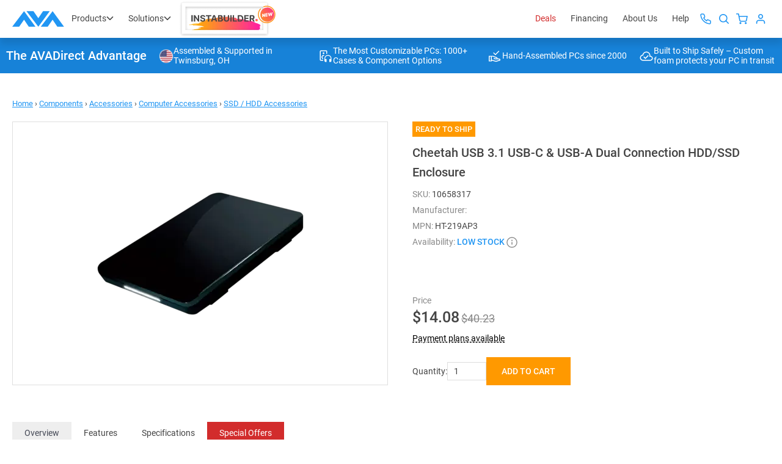

--- FILE ---
content_type: text/html; charset=utf-8
request_url: https://www.avadirect.com/Cheetah-USB-3-1-USB-C-USB-A-Dual-Connection-HDD-SSD-Enclosure/Product/10658317
body_size: 61113
content:
<!DOCTYPE html>
<html lang="en">
<head>
    <meta charset="utf-8">
    <meta http-equiv="X-UA-Compatible" content="IE=edge">
    <meta http-equiv="expires" content="Sat, 24 Jan 2026 11:52:13 GMT" />
    <title>HornetTek Cheetah USB 3.1 HDD/SSD Enclosure | AVADirect</title>
    <meta name="description" content="HornetTek Cheetah USB 3.1 USB-C & USB-A Dual Connection HDD/SSD Enclosure" />

        <meta name="robots" content="INDEX,FOLLOW" />

    <meta name="theme-color" content="#fff">
    <meta name="apple-mobile-web-app-status-bar-style" content="black-translucent">
    <meta name="viewport" content="width=device-width, initial-scale=1.0, maximum-scale=5.0, minimum-scale=1.0">

    <link rel="shortcut icon" href="https://cdn.avadirect.com/ava-assets/favicon.ico" type="image/x-icon">
    <link rel="icon" href="https://cdn.avadirect.com/ava-assets/favicon.ico" type="image/x-icon">
    <link rel="apple-touch-icon" href="//cdn.avadirect.com/ava-assets/apple-touch-icon.png">

    <link rel="dns-prefetch" href="//cdn.avadirect.com">
    <link rel="dns-prefetch" href="//checkout.getbread.com">
    
    <link rel="preconnect" href="//cdn.avadirect.com" crossorigin>
    <link rel="preconnect" href="https://checkout.getbread.com/" crossorigin>

    <link rel="preload" href="//cdn.avadirect.com/ava-assets/css/fonts/Roboto/roboto-v29-latin-500.woff2" crossorigin="anonymous" as="font" type="font/woff2">
    <link rel="preload" href="//cdn.avadirect.com/ava-assets/css/fonts/Roboto/roboto-v29-latin-regular.woff2" crossorigin="anonymous" as="font" type="font/woff2">
    <link rel="preload" href="//cdn.avadirect.com/ava-assets/css/styles/fonts.min.css" as="style" onload="this.onload=null;this.rel='stylesheet'">
    <noscript>
        <link rel="stylesheet" href="//cdn.avadirect.com/ava-assets/css/styles/fonts.min.css">
    </noscript>

    

    <link rel="canonical" href="https://www.avadirect.com/Cheetah-USB-3-1-USB-C-USB-A-Dual-Connection-HDD-SSD-Enclosure/Product/10658317" />

            <link rel="preload" as="image" href="/Pictures/370/10658317_2.webp">

    <link rel="stylesheet" href="//cdn.avadirect.com/ava-assets/css/styles/product-page.min.css?v=0522">
    <link rel="stylesheet" href="//cdn.avadirect.com/ava-assets/css/styles/swiper.min.css">


    <script defer>
        var gaItems = [{
item_id: "10658317",
item_name: "Cheetah USB 3.1 USB-C & USB-A Dual Connection HDD/SSD Enclosure",
index: 0,
item_brand: "AVADirect",
item_category: "Components",
item_category2: "Accessories",
item_category3: "Computer Accessories",
item_category4: "SSD / HDD Accessories",
item_list_id: "related_products",
item_list_name: "Related Products",
price: 14.08,
quantity: 1
}];

        window.dataLayer = window.dataLayer || [];
        dataLayer.push({
            event: 'view_item',
            currency: "USD",
            value: 14.08,
            ecommerce: {
                items: gaItems
            }
        });

        function GA_AddToCart() {
            window.dataLayer = window.dataLayer || [];
            dataLayer.push({
                event: 'add_to_cart',
                currency: "USD",
                value: 14.08,
                ecommerce: {
                    items: gaItems
                }
            });
        }
    </script>


        <script type="application/ld+json">
            {
            "@context": "https://schema.org",
            "@type": "BreadcrumbList",
            "itemListElement":
            [
            {
            "@type": "ListItem",
            "position": 1,
            "item":
            {
            "@id": "https://www.avadirect.com",
            "name": "Home"
            }
            },

                    
                        {
                        "@type": "ListItem",
                        "position": 2,
                        "item":
                        {
                        "@id": "https://www.avadirect.com/Computer-Hardware",
                        "name": "Components"
                        }
                        }
                        ,
                    
                    
                        {
                        "@type": "ListItem",
                        "position": 3,
                        "item":
                        {
                        "@id": "https://www.avadirect.com/Accessories",
                        "name": "Accessories"
                        }
                        }
                        ,
                    
                    
                        {
                        "@type": "ListItem",
                        "position": 4,
                        "item":
                        {
                        "@id": "https://www.avadirect.com/Computer-Accessories",
                        "name": "Computer Accessories"
                        }
                        }
                        ,
                    
                    
                        {
                        "@type": "ListItem",
                        "position": 5,
                        "item":
                        {
                        "@id": "https://www.avadirect.com/ssd-hdd-accessories",
                        "name": "SSD / HDD Accessories"
                        }
                        }
                        
                    

            ]
            }
        </script>



        <link rel="stylesheet" href="//cdn.avadirect.com/ava-assets/css/2025/app.min.css?v=1029">

    

        <script>
            (function (d) {
                var s = d.createElement("script");
                s.async = true;
                s.setAttribute("data-position", 5);
                s.setAttribute("data-statement_text:", "Our Accessibility Statement");
                s.setAttribute("data-statement_url", "https://www.avadirect.com/Accessibility");
                s.setAttribute("data-mobile", true);
                s.setAttribute("data-account", "SaNJECWDoT");
                s.setAttribute("src", "https://cdn.userway.org/widget.js");
                (d.body || d.head).appendChild(s);
            })(document)
        </script>
        <noscript>Please ensure Javascript is enabled for purposes of <a href="https://userway.org">website accessibility</a></noscript>

    <script src="//cdn.avadirect.com/ava-assets/js/2022A/vendors/jquery-3.6.0.min.js"></script>

            <!-- Google Tag Manager -->
            <script defer>
                (function (w, d, s, l, i) {
                    w[l] = w[l] || []; w[l].push({
                        'gtm.start':
                            new Date().getTime(), event: 'gtm.js'
                    }); var f = d.getElementsByTagName(s)[0],
                        j = d.createElement(s), dl = l != 'dataLayer' ? '&l=' + l : ''; j.async = true; j.src =
                            'https://www.googletagmanager.com/gtm.js?id=' + i + dl; f.parentNode.insertBefore(j, f);
                })(window, document, 'script', 'dataLayer', 'GTM-54NCP5W');</script>
            <!-- End Google Tag Manager -->

</head>

<body class="">

<svg width="0" height="0" class="hidden" xmlns="http://www.w3.org/2000/svg">
  <defs>
    <symbol viewBox="0 0 16 16" id="details">
      <path
        d="M6.132 4.79a.441.441 0 0 1 .312-.123c.12 0 .225.04.313.123l3.111 2.917a.389.389 0 0 1 0 .586l-3.111 2.916a.441.441 0 0 1-.313.124.441.441 0 0 1-.312-.124.388.388 0 0 1-.132-.293V5.083c0-.113.044-.21.132-.293Z" />
    </symbol>
    <symbol xmlns="http://www.w3.org/2000/svg" viewBox="0 0 16 17" id="details-left">
      <path
        d="M9.868 5.29043C9.78007 5.20795 9.67587 5.16675 9.55552 5.16675C9.43514 5.16675 9.33094 5.20795 9.24301 5.29043L6.13193 8.20709C6.044 8.28956 6 8.38718 6 8.50004C6 8.61289 6.044 8.71057 6.13193 8.79298L9.24301 11.7096C9.33092 11.7921 9.43512 11.8334 9.55552 11.8334C9.67587 11.8334 9.78007 11.7921 9.868 11.7096C9.95598 11.6272 10 11.5295 10 11.4167V5.58338C9.99998 5.47053 9.95598 5.37293 9.868 5.29043Z">
      </path>
    </symbol>
    <symbol viewBox="0 0 16 18" id="heart">
      <g clip-path="url(#clip0_357_583)">
        <path
          d="M14.795 4.274a4.072 4.072 0 0 0-5.916 0l-.38.394-.378-.394a4.071 4.071 0 0 0-5.916 0c-1.597 1.664-1.608 4.3-.024 6.135 1.445 1.671 5.706 5.283 5.887 5.436.123.104.27.155.417.155H8.5a.623.623 0 0 0 .431-.155c.181-.153 4.443-3.765 5.888-5.437 1.584-1.833 1.573-4.47-.024-6.134Zm-.96 5.212c-1.127 1.303-4.224 3.99-5.335 4.944-1.112-.953-4.208-3.64-5.334-4.944-1.105-1.279-1.116-3.1-.024-4.237.557-.58 1.29-.87 2.021-.87.732 0 1.464.29 2.022.87l.832.867c.1.103.224.165.356.187a.646.646 0 0 0 .609-.187l.833-.867a2.783 2.783 0 0 1 4.043 0c1.091 1.137 1.081 2.958-.024 4.237Z" />
      </g>
      <defs>
        <clipPath id="clip0_357_583">
          <path fill="#fff" transform="translate(0 .5)" d="M0 0h16v17H0z" />
        </clipPath>
      </defs>
    </symbol>
    <symbol viewBox="0 0 18 18" id="help">
      <path fill-rule="evenodd" clip-rule="evenodd"
        d="M16.364 9A7.364 7.364 0 1 1 1.636 9a7.364 7.364 0 0 1 14.728 0ZM18 9A9 9 0 1 1 0 9a9 9 0 0 1 18 0Zm-7.408-3.343a4.387 4.387 0 0 0-1.5-.24c-.642 0-1.18.091-1.615.274-.436.184-.78.432-1.031.745A2.614 2.614 0 0 0 5.93 7.5l1.879.653c.099-.771.48-1.157 1.145-1.157.336 0 .584.073.745.218.16.137.24.328.24.572 0 .306-.145.554-.435.745-.283.183-.771.305-1.466.367l-.012 1.74h1.719l.114-.984a3.52 3.52 0 0 0 1.088-.298 1.8 1.8 0 0 0 .79-.676c.2-.298.299-.684.299-1.157 0-.466-.13-.855-.39-1.168-.252-.313-.603-.546-1.054-.7Zm-.87 5.853c-.191-.175-.459-.263-.802-.263-.351 0-.626.088-.825.263-.19.168-.286.401-.286.699 0 .305.095.546.286.722.199.168.474.252.825.252.343 0 .61-.085.802-.252.198-.176.298-.417.298-.722 0-.298-.1-.53-.298-.699Z"
        fill-opacity=".95" />
    </symbol>
    <symbol viewBox="0 0 16 16" id="quotes">
      <path fill-rule="evenodd" clip-rule="evenodd"
        d="M4.667 2.667A.667.667 0 0 0 4 3.333v9.371l3.612-2.58a.667.667 0 0 1 .775 0L12 12.704v-9.37a.667.667 0 0 0-.667-.667H4.667Zm-2 .666a2 2 0 0 1 2-2h6.666a2 2 0 0 1 2 2V14a.667.667 0 0 1-1.054.542L8 11.486l-4.28 3.056A.666.666 0 0 1 2.668 14V3.333Z" />
    </symbol>
    <symbol fill="none" xmlns="http://www.w3.org/2000/svg" viewBox="0 0 20 20" id="info">
      <path fill-rule="evenodd" clip-rule="evenodd"
        d="M10 19C14.9706 19 19 14.9706 19 10C19 5.02944 14.9706 1 10 1C5.02944 1 1 5.02944 1 10C1 14.9706 5.02944 19 10 19Z"
        stroke="" stroke-width="1.5" stroke-linecap="round" stroke-linejoin="round"></path>
      <path d="M10 13.6V10" stroke="" stroke-width="1.5" stroke-linecap="round" stroke-linejoin="round">
      </path>
      <circle cx="10.0016" cy="6.4" r="0.9" fill=""></circle>
    </symbol>

    <symbol fill="none" xmlns="http://www.w3.org/2000/svg" viewBox="0 0 20 20" id="info-question">
      <path fill-rule="evenodd" clip-rule="evenodd"
        d="M10 19C14.9706 19 19 14.9706 19 10C19 5.02944 14.9706 1 10 1C5.02944 1 1 5.02944 1 10C1 14.9706 5.02944 19 10 19Z"
        stroke="#888888" stroke-width="1.5" stroke-linecap="round" stroke-linejoin="round"></path>
      <path
        d="M10.7119 12.1973H9.44043C9.44499 11.7598 9.48372 11.402 9.55664 11.124C9.63411 10.8415 9.75944 10.584 9.93262 10.3516C10.1058 10.1191 10.3359 9.85482 10.623 9.55859C10.8327 9.3444 11.0241 9.14388 11.1973 8.95703C11.375 8.76562 11.5186 8.56055 11.6279 8.3418C11.7373 8.11849 11.792 7.85189 11.792 7.54199C11.792 7.22754 11.735 6.95638 11.6211 6.72852C11.5117 6.50065 11.3477 6.3252 11.1289 6.20215C10.9147 6.0791 10.6481 6.01758 10.3291 6.01758C10.0648 6.01758 9.81413 6.06543 9.57715 6.16113C9.34017 6.25684 9.14876 6.40495 9.00293 6.60547C8.8571 6.80143 8.7819 7.05892 8.77734 7.37793H7.5127C7.52181 6.86296 7.64941 6.4209 7.89551 6.05176C8.14616 5.68262 8.4834 5.40007 8.90723 5.2041C9.33105 5.00814 9.80501 4.91016 10.3291 4.91016C10.9079 4.91016 11.4001 5.01497 11.8057 5.22461C12.2158 5.43424 12.528 5.73503 12.7422 6.12695C12.9564 6.51432 13.0635 6.97461 13.0635 7.50781C13.0635 7.91797 12.9792 8.29622 12.8105 8.64258C12.6465 8.98438 12.4346 9.30566 12.1748 9.60645C11.915 9.90723 11.6393 10.1943 11.3477 10.4678C11.097 10.7002 10.9284 10.9622 10.8418 11.2539C10.7552 11.5456 10.7119 11.86 10.7119 12.1973ZM9.38574 14.3643C9.38574 14.1592 9.44954 13.986 9.57715 13.8447C9.70475 13.7035 9.88932 13.6328 10.1309 13.6328C10.377 13.6328 10.5638 13.7035 10.6914 13.8447C10.819 13.986 10.8828 14.1592 10.8828 14.3643C10.8828 14.5602 10.819 14.7288 10.6914 14.8701C10.5638 15.0114 10.377 15.082 10.1309 15.082C9.88932 15.082 9.70475 15.0114 9.57715 14.8701C9.44954 14.7288 9.38574 14.5602 9.38574 14.3643Z"
        fill="#888888"></path>
    </symbol>

    <symbol viewBox="0 0 16 16" id="list">
      <path fill-rule="evenodd" clip-rule="evenodd"
        d="M2.586 1.253A2 2 0 0 1 4 .667h5.333c.177 0 .347.07.472.195l4 4a.666.666 0 0 1 .195.471v8a2 2 0 0 1-2 2H4a2 2 0 0 1-2-2V2.667a2 2 0 0 1 .586-1.414ZM4 2a.667.667 0 0 0-.667.667v10.666A.667.667 0 0 0 4 14h8a.667.667 0 0 0 .667-.667V6H9.333a.667.667 0 0 1-.666-.667V2H4Zm6 .943 1.724 1.724H10V2.943ZM4.667 6c0-.368.298-.667.666-.667h1.334a.667.667 0 0 1 0 1.334H5.333A.667.667 0 0 1 4.667 6Zm0 2.667c0-.368.298-.667.666-.667h5.334a.667.667 0 0 1 0 1.333H5.333a.667.667 0 0 1-.666-.666Zm0 2.666c0-.368.298-.666.666-.666h5.334a.667.667 0 0 1 0 1.333H5.333a.667.667 0 0 1-.666-.667Z" />
    </symbol>
    <symbol viewBox="0 0 16 16" id="message">
      <path fill-rule="evenodd" clip-rule="evenodd"
        d="M3.333 2.667a.667.667 0 0 0-.666.666v9.057l1.528-1.528a.667.667 0 0 1 .472-.195h8a.667.667 0 0 0 .666-.667V3.333a.667.667 0 0 0-.666-.666H3.333Zm-2 .666a2 2 0 0 1 2-2h9.334a2 2 0 0 1 2 2V10a2 2 0 0 1-2 2H4.943L2.47 14.47A.667.667 0 0 1 1.333 14V3.333Z" />
    </symbol>
    <symbol viewBox="0 0 24 24" id="phone">
      <path fill-rule="evenodd" clip-rule="evenodd"
        d="M2.076 6.787c-.322-2.254.66-3.524 1.167-4.03l.27-.271c.8-.799 1.86-1.354 2.96-1.503C7.59.832 8.786 1.1 9.704 2.01c.36.357.675.743.965 1.173.895 1.328.485 2.977-.5 3.962-.348.348-.361.698-.242.915.386.706 1.125 1.798 2.509 3.182 1.394 1.393 2.492 2.133 3.197 2.517.209.114.547.103.886-.236 1-1 2.665-1.381 3.986-.473.426.293.81.607 1.165.964.902.906 1.174 2.087 1.03 3.192-.143 1.088-.69 2.14-1.48 2.93l-.299.298c-.506.507-1.776 1.49-4.03 1.167-2.17-.31-5.1-1.811-9.051-5.763-3.952-3.951-5.453-6.881-5.763-9.05Zm1.98-.283c.22 1.543 1.37 4.093 5.197 7.92s6.377 4.977 7.92 5.197c1.458.209 2.132-.4 2.333-.6l.298-.299c.506-.505.83-1.16.912-1.776.078-.601-.073-1.127-.465-1.521a6.074 6.074 0 0 0-.88-.727c-.375-.258-.982-.217-1.438.239-.787.786-2.067 1.227-3.257.579-.89-.484-2.14-1.344-3.655-2.86-1.505-1.505-2.364-2.748-2.85-3.636-.657-1.2-.212-2.494.583-3.29.461-.46.503-1.062.255-1.43a5.621 5.621 0 0 0-.713-.868c-.402-.398-.94-.55-1.554-.467-.63.085-1.299.42-1.814.935l-.271.27c-.201.202-.81.876-.601 2.334Z" />
    </symbol>
    <symbol xmlns="http://www.w3.org/2000/svg" viewBox="0 0 16 16" id="plus">
      <path fill-rule="evenodd" clip-rule="evenodd"
        d="M8 0C8.55228 0 9 0.447715 9 1V15C9 15.5523 8.55228 16 8 16C7.44772 16 7 15.5523 7 15V1C7 0.447715 7.44772 0 8 0Z">
      </path>
      <path fill-rule="evenodd" clip-rule="evenodd"
        d="M0 8C0 7.44772 0.447715 7 1 7H15C15.5523 7 16 7.44772 16 8C16 8.55228 15.5523 9 15 9H1C0.447715 9 0 8.55228 0 8Z">
      </path>
    </symbol>
    <symbol viewBox="0 0 16 16" id="request">
      <path fill-rule="evenodd" clip-rule="evenodd"
        d="M11.805.195a.667.667 0 1 0-.943.943l1.528 1.529H4.667A3.333 3.333 0 0 0 1.334 6v1.333a.667.667 0 1 0 1.333 0V6a2 2 0 0 1 2-2h7.723l-1.528 1.529a.667.667 0 1 0 .943.942l2.654-2.654a.665.665 0 0 0 0-.967L11.805.195ZM5.138 9.53c.26.26.26.682 0 .942L3.61 12h7.724a2 2 0 0 0 2-2V8.667a.667.667 0 0 1 1.333 0V10a3.333 3.333 0 0 1-3.333 3.333H3.61l1.528 1.529a.667.667 0 1 1-.943.943L1.53 13.14a.664.664 0 0 1-.001-.944l2.666-2.667c.26-.26.683-.26.943 0Z" />
    </symbol>
    <symbol viewBox="0 0 50 50" id="search">
      <path fill-rule="evenodd" clip-rule="evenodd"
        d="M18 24.375a6.375 6.375 0 1 1 12.75 0 6.375 6.375 0 0 1-12.75 0Zm6.375-4.875a4.875 4.875 0 1 0 0 9.75 4.875 4.875 0 0 0 0-9.75Z" />
      <path fill-rule="evenodd" clip-rule="evenodd"
        d="M27.82 27.82a.75.75 0 0 1 1.06 0l3.9 3.9a.75.75 0 1 1-1.06 1.06l-3.9-3.9a.75.75 0 0 1 0-1.06Z" />
    </symbol>
    <symbol viewBox="0 0 16 16" id="settings">
      <path fill-rule="evenodd" clip-rule="evenodd"
        d="M7.568 2.068A.611.611 0 0 1 8.61 2.5v.058a1.62 1.62 0 0 0 .979 1.48 1.62 1.62 0 0 0 1.783-.325l.042-.042a.61.61 0 0 1 .864 0 .61.61 0 0 1 0 .866l-.036.036-.005.005a1.62 1.62 0 0 0-.37 1.668.61.61 0 0 0 .044.161 1.62 1.62 0 0 0 1.482.982h.106a.611.611 0 1 1 0 1.222h-.057a1.62 1.62 0 0 0-1.481.979 1.62 1.62 0 0 0 .325 1.783l.042.042a.61.61 0 0 1 0 .864.611.611 0 0 1-.866 0l-.036-.036-.005-.005a1.62 1.62 0 0 0-1.783-.325 1.62 1.62 0 0 0-.979 1.48v.107a.611.611 0 1 1-1.222 0v-.069a1.62 1.62 0 0 0-1.042-1.475 1.62 1.62 0 0 0-1.769.331l-.042.042a.612.612 0 0 1-.864 0 .612.612 0 0 1 0-.866l.036-.036.005-.005a1.62 1.62 0 0 0 .325-1.783 1.62 1.62 0 0 0-1.48-.979H2.5a.611.611 0 1 1 0-1.222h.069a1.62 1.62 0 0 0 1.476-1.042 1.62 1.62 0 0 0-.332-1.769l-.042-.042a.611.611 0 0 1 0-.864.61.61 0 0 1 .866 0l.036.036.005.005a1.62 1.62 0 0 0 1.668.37.61.61 0 0 0 .161-.044 1.62 1.62 0 0 0 .982-1.482V2.5c0-.162.064-.317.179-.432Zm5.513 8.012-.559-.247.562.241a.397.397 0 0 1 .363-.24h.053a1.834 1.834 0 0 0 0-3.667h-.102a.397.397 0 0 1-.326-.174.615.615 0 0 0-.04-.122.397.397 0 0 1 .078-.436l.034-.034a1.834 1.834 0 1 0-2.594-2.593l-.034.033a.397.397 0 0 1-.436.078l-.006-.003a.397.397 0 0 1-.24-.362V2.5a1.833 1.833 0 1 0-3.667 0v.102a.397.397 0 0 1-.174.327.61.61 0 0 0-.122.039.397.397 0 0 1-.436-.078L5.4 2.857A1.833 1.833 0 1 0 2.808 5.45l.033.034a.397.397 0 0 1 .078.436.615.615 0 0 0-.015.036.397.397 0 0 1-.358.26H2.5a1.833 1.833 0 1 0 0 3.666h.102a.397.397 0 0 1 .363.241l.003.006a.397.397 0 0 1-.078.436l-.034.034a1.834 1.834 0 1 0 2.594 2.594l.034-.034a.397.397 0 0 1 .436-.078l.036.015a.397.397 0 0 1 .26.358v.046a1.833 1.833 0 0 0 3.666 0v-.102a.397.397 0 0 1 .241-.363l.006-.002a.397.397 0 0 1 .436.077l.034.034a1.833 1.833 0 0 0 2.594 0l-.432-.432.432.432a1.836 1.836 0 0 0 0-2.594l-.034-.034a.398.398 0 0 1-.078-.436ZM6.667 8a1.333 1.333 0 1 1 2.666 0 1.333 1.333 0 0 1-2.666 0ZM8 5.333a2.667 2.667 0 1 0 0 5.334 2.667 2.667 0 0 0 0-5.334Z" />
    </symbol>
    <symbol viewBox="0 0 16 17" id="signout">
      <path fill-rule="evenodd" clip-rule="evenodd"
        d="M7.61 5.365a.651.651 0 0 1 .914 0l2.744 2.717a.636.636 0 0 1 0 .905l-2.744 2.716a.651.651 0 0 1-.914 0 .636.636 0 0 1 0-.905l2.286-2.264L7.61 6.271a.636.636 0 0 1 0-.906Z" />
      <path fill-rule="evenodd" clip-rule="evenodd"
        d="M11.457 8.534c0 .354-.29.64-.646.64H.914a.643.643 0 0 1-.646-.64c0-.353.29-.64.646-.64h9.897c.357 0 .646.287.646.64Z" />
      <path
        d="M13.6.786H5.878c-1.093 0-1.982.912-1.982 2.034v3.337a.66.66 0 0 0 1.321 0V2.82a.67.67 0 0 1 .66-.678h7.724a.67.67 0 0 1 .66.678v11.36a.67.67 0 0 1-.66.678H5.878a.67.67 0 0 1-.66-.678v-3.337a.66.66 0 0 0-1.322 0v3.337c0 1.122.889 2.034 1.982 2.034H13.6c1.092 0 1.982-.912 1.982-2.034V2.82c0-1.122-.89-2.034-1.982-2.034Z" />
    </symbol>
    <symbol viewBox="0 0 50 50" id="user">
      <path fill-rule="evenodd" clip-rule="evenodd"
        d="M23 21.667a2 2 0 1 1 4 0 2 2 0 0 1-4 0Zm2-3.334A3.333 3.333 0 1 0 25 25a3.333 3.333 0 0 0 0-6.667Zm-2.667 8A3.333 3.333 0 0 0 19 29.667V31a.667.667 0 0 0 1.333 0v-1.333a2 2 0 0 1 2-2h5.334a2 2 0 0 1 2 2V31A.667.667 0 1 0 31 31v-1.333a3.333 3.333 0 0 0-3.333-3.334h-5.334Z" />
    </symbol>
    <symbol viewBox="0 0 24 24" id="address">
      <path fill-rule="evenodd" clip-rule="evenodd"
        d="M18 9.25c0 1.803-.957 4.897-2.444 7.627-.727 1.335-1.516 2.458-2.258 3.216-.37.377-.687.622-.938.764-.243.139-.357.143-.36.143-.003 0-.117-.004-.36-.143-.25-.142-.568-.387-.938-.764-.742-.758-1.53-1.88-2.258-3.216C6.957 14.147 6 11.053 6 9.25 6 5.74 8.744 3 12 3s6 2.74 6 6.25Zm2 0C20 13.806 15.5 23 12 23S4 13.806 4 9.25C4 4.694 7.582 1 12 1s8 3.694 8 8.25ZM14 8a2 2 0 1 1-4 0 2 2 0 0 1 4 0Z" />
    </symbol>
    <symbol viewBox="0 0 16 16" id="apply">
      <path fill-rule="evenodd" clip-rule="evenodd"
        d="M13.805 4.195c.26.26.26.683 0 .943L6.47 12.471a.667.667 0 0 1-.942 0L2.195 9.138a.667.667 0 1 1 .943-.943L6 11.057l6.862-6.862c.26-.26.682-.26.943 0Z"
        fill="#fff" />
    </symbol>
    <symbol viewBox="0 0 14 8" id="arrow">
      <path fill-rule="evenodd" clip-rule="evenodd"
        d="M.293.293a1 1 0 0 1 1.414 0L7 5.586 12.293.293a1 1 0 1 1 1.414 1.414l-6 6a1 1 0 0 1-1.414 0l-6-6a1 1 0 0 1 0-1.414Z" />
    </symbol>
    <symbol viewBox="0 0 18 14" id="arrow-r">
      <path fill-rule="evenodd" clip-rule="evenodd"
        d="M11.707.293a1 1 0 1 0-1.414 1.414L14.586 6H1a1 1 0 0 0 0 2h13.586l-4.293 4.293a1 1 0 0 0 1.414 1.414l5.992-5.992a.995.995 0 0 0 .082-1.34.997.997 0 0 0-.08-.089L11.707.293Z" />
    </symbol>
    <symbol viewBox="0 0 134 41" id="avadirect-logo">
      <path fill="#2196F3"
        d="M42.727 40.5h17.279L30.529.5 0 40.5h17.896L30.53 22.318 42.727 40.5ZM116.418 40.5h17.279L104.221.5l-30.53 40h17.897l12.633-18.182L116.418 40.5ZM79.572.5h17.28l-29.477 40-30.53-40h17.897l12.633 18.182L79.572.5Z" />
    </symbol>
    <symbol viewBox="0 0 16 16" id="attach">
      <path
        d="M13.37 8.204a4.175 4.175 0 0 0 0-5.907 4.175 4.175 0 0 0-5.907 0L2.898 6.86a.76.76 0 0 0 1.074 1.074l4.565-4.564a2.661 2.661 0 0 1 3.76 0 2.661 2.661 0 0 1 0 3.759l-5.64 5.638c-.59.591-1.249.232-1.48 0-.233-.232-.592-.89 0-1.481l4.05-4.051a.76.76 0 0 0-1.074-1.074l-4.05 4.051c-1.188 1.187-.825 2.805 0 3.63.824.824 2.442 1.186 3.629 0l5.638-5.64Z" />
    </symbol>
    <symbol viewBox="0 0 50 50" id="cart">
      <path fill-rule="evenodd" clip-rule="evenodd"
        d="M17.667 17a.667.667 0 0 0 0 1.333h2.12l.554 2.77a.687.687 0 0 0 .011.056l1.114 5.565a2 2 0 0 0 1.993 1.61h6.469a2 2 0 0 0 1.993-1.61l1.067-5.6a.667.667 0 0 0-.655-.79H21.547l-.56-2.798a.667.667 0 0 0-.654-.536h-2.666Zm5.107 9.463-.96-4.796h9.713l-.915 4.799a.667.667 0 0 1-.666.534h-6.505a.667.667 0 0 1-.667-.537ZM21.667 31a1.333 1.333 0 1 1 2.666 0 1.333 1.333 0 0 1-2.666 0ZM29 31a1.333 1.333 0 1 1 2.667 0A1.333 1.333 0 0 1 29 31Z" />
    </symbol>
    <symbol viewBox="0 0 24 24" id="clock">
      <path fill-rule="evenodd" clip-rule="evenodd"
        d="M21 12a9 9 0 1 1-18 0 9 9 0 0 1 18 0Zm2 0c0 6.075-4.925 11-11 11S1 18.075 1 12 5.925 1 12 1s11 4.925 11 11ZM13 6a1 1 0 1 0-2 0v5.586l-2.207 2.207a1 1 0 1 0 1.414 1.414l2.5-2.5A1 1 0 0 0 13 12V6Z" />
    </symbol>
    <symbol viewBox="0 0 50 50" id="close">
      <path fill-rule="evenodd" clip-rule="evenodd"
        d="M29.471 20.529c.26.26.26.682 0 .942l-8 8a.667.667 0 0 1-.942-.942l8-8c.26-.26.682-.26.942 0Z" />
      <path fill-rule="evenodd" clip-rule="evenodd"
        d="M20.529 20.529c.26-.26.682-.26.942 0l8 8a.667.667 0 1 1-.942.942l-8-8a.667.667 0 0 1 0-.942Z" />
    </symbol>
    <symbol viewBox="0 0 16 16" id="close-menu">
      <path fill-rule="evenodd" clip-rule="evenodd"
        d="M14.256 1.244a.833.833 0 0 1 0 1.179l-12 12a.833.833 0 0 1-1.179-1.179l12-12a.833.833 0 0 1 1.179 0Z" />
      <path fill-rule="evenodd" clip-rule="evenodd"
        d="M1.077 1.244a.833.833 0 0 1 1.179 0l12 12a.833.833 0 1 1-1.179 1.179l-12-12a.833.833 0 0 1 0-1.179Z" />
    </symbol>
    <symbol xmlns="http://www.w3.org/2000/svg" viewBox="0 0 18 19" id="close-icon">
      <rect y="1.5" width="2" height="24" rx="1" transform="rotate(-45 0 1.5)"></rect>
      <rect x="17" y="0.5" width="2" height="24" rx="1" transform="rotate(45 17 0.5)"></rect>
    </symbol>
    <symbol viewBox="0 0 16 16" id="edit">
      <path fill-rule="evenodd" clip-rule="evenodd"
        d="M12.667 2.115a1.219 1.219 0 0 0-.862.357L2.93 11.346l-.647 2.37 2.37-.646 8.876-8.875a1.22 1.22 0 0 0-.862-2.08ZM11.69.975a2.553 2.553 0 0 1 2.781 4.163l-9 9a.667.667 0 0 1-.296.172l-3.666 1a.667.667 0 0 1-.819-.819l1-3.666a.667.667 0 0 1 .172-.296l9-9c.237-.237.518-.425.828-.553Z" />
    </symbol>
    <symbol xmlns="http://www.w3.org/2000/svg" viewBox="0 0 16 17" id="delete">
      <path fill-rule="evenodd" clip-rule="evenodd"
        d="M14.822 4.365a.727.727 0 1 0 0-1.455h-2.91V1.455c0-.804-.65-1.455-1.455-1.455H6.092C5.29 0 4.639.651 4.639 1.455V2.91h-2.91a.727.727 0 1 0 0 1.455h.727V14.55c0 .804.651 1.455 1.455 1.455h8.73c.804 0 1.455-.651 1.455-1.455V4.365h.727ZM3.91 13.55a1 1 0 0 0 1 1h6.73a1 1 0 0 0 1-1V4.365H3.91v9.185ZM6.093 2.91v-.455a1 1 0 0 1 1-1h2.364a1 1 0 0 1 1 1v.455H6.092Z" />
    </symbol>
    <symbol xmlns="http://www.w3.org/2000/svg" viewBox="0 0 19 19" id="delete-icon">
      <path fill-rule="evenodd"
        d="M6.3806 2.576c0-.5942.4818-1.076 1.076-1.076h3.6522c.5944 0 1.0761.4818 1.0761 1.076v.8262H6.3806v-.8261Zm-1.5.8262v-.8261C4.8806 1.1534 6.0339 0 7.4566 0h3.6522c1.4228 0 2.5761 1.1534 2.5761 2.576v.8262h3.8153c.5523 0 1 .4478 1 1 0 .5523-.4477 1-1 1h-1.2065v10.7392c0 1.3696-1.2339 2.3152-2.5388 2.3152H4.8108c-1.305 0-2.5389-.9456-2.5389-2.3152V5.4022H1.0655c-.5523 0-1-.4477-1-1 0-.5522.4477-1 1-1h3.8151Zm-1.1087 2h11.0218v10.7392c0 .3593-.3679.8152-1.0388.8152H4.8108c-.671 0-1.0389-.4559-1.0389-.8152V5.4022Z"
        clip-rule="evenodd"></path>
    </symbol>
    <symbol xmlns="http://www.w3.org/2000/svg" viewBox="0 0 30 30" id="counterPlus">
      <path fill-rule="evenodd" clip-rule="evenodd"
        d="M15 9.667c.368 0 .667.298.667.667v9.333a.667.667 0 1 1-1.334 0v-9.333c0-.369.299-.667.667-.667Z" />
      <path fill-rule="evenodd" clip-rule="evenodd"
        d="M9.667 15c0-.368.298-.666.666-.666h9.334a.667.667 0 1 1 0 1.333h-9.334A.667.667 0 0 1 9.667 15Z" />
    </symbol>
    <symbol xmlns="http://www.w3.org/2000/svg" viewBox="0 0 30 30" id="counterMinus">
      <path fill-rule="evenodd" clip-rule="evenodd"
        d="M9.667 15c0-.368.298-.667.666-.667h9.334a.667.667 0 0 1 0 1.333h-9.334A.667.667 0 0 1 9.667 15Z" />
    </symbol>
    <symbol fill="none" xmlns="http://www.w3.org/2000/svg" viewBox="0 0 50 50" id="burger-close">
      <mask id="path-1-inside-1_1302_28387" fill="#fff">
        <path fill-rule="evenodd" clip-rule="evenodd"
          d="M31.256 18.244a.833.833 0 0 1 0 1.179l-12 12a.833.833 0 0 1-1.179-1.179l12-12a.833.833 0 0 1 1.179 0Z" />
        <path fill-rule="evenodd" clip-rule="evenodd"
          d="M18.077 18.244a.833.833 0 0 1 1.179 0l12 12a.833.833 0 0 1-1.179 1.179l-12-12a.833.833 0 0 1 0-1.179Z" />
      </mask>
      <path
        d="m31.256 18.244-.707.707.707-.707Zm0 1.179-.707-.707.707.707Zm-12 12-.707-.707.707.707Zm-1.179 0 .707-.707-.707.707Zm0-1.179.707.707-.707-.707Zm12-12 .707.707-.707-.707Zm-12 0 .707.707-.707-.707Zm1.179 0-.707.707.707-.707Zm12 12-.707.707.707-.707Zm0 1.179-.707-.707.707.707Zm-1.179 0 .707-.707-.707.707Zm-12-12 .707-.707-.707.707Zm12.471-.472a.167.167 0 0 1 0-.236l1.415 1.415a1.833 1.833 0 0 0 0-2.593l-1.415 1.414Zm0-.236-12 12 1.415 1.415 12-12-1.415-1.415Zm-12 12a.167.167 0 0 1 .236 0L17.37 32.13a1.833 1.833 0 0 0 2.593 0l-1.415-1.415Zm.236 0a.167.167 0 0 1 0 .236l-1.414-1.414a1.833 1.833 0 0 0 0 2.593l1.414-1.415Zm0 .236 12-12-1.414-1.414-12 12 1.414 1.414Zm12-12a.167.167 0 0 1-.235 0l1.414-1.414a1.833 1.833 0 0 0-2.593 0l1.414 1.414Zm-12 0a.167.167 0 0 1-.235 0l1.414-1.414a1.833 1.833 0 0 0-2.593 0l1.414 1.414Zm-.235 0 12 12 1.414-1.414-12-12-1.415 1.414Zm12 12a.167.167 0 0 1 0-.236l1.414 1.415a1.833 1.833 0 0 0 0-2.593l-1.415 1.414Zm0-.236a.167.167 0 0 1 .235 0L29.37 32.13a1.833 1.833 0 0 0 2.593 0l-1.415-1.415Zm.235 0-12-12-1.414 1.415 12 12 1.414-1.415Zm-12-12a.167.167 0 0 1 0 .236l-1.414-1.414a1.833 1.833 0 0 0 0 2.593l1.414-1.415Z"
        fill="#444855" mask="url(#path-1-inside-1_1302_28387)" />
    </symbol>
    <symbol xmlns="http://www.w3.org/2000/svg" viewBox="0 0 24 24" id="privacy">
      <path fill-rule="evenodd" clip-rule="evenodd"
        d="M11.649 1.064a1 1 0 0 1 .702 0l8 3A1 1 0 0 1 21 5v7c0 3.446-2.282 6.2-4.341 8.003a22.684 22.684 0 0 1-4.104 2.836 8.28 8.28 0 0 1-.076.04l-.022.01-.006.004h-.002s-.002.001-.449-.893l-.448.894-.003-.001-.006-.004-.022-.01a8.28 8.28 0 0 1-.35-.188 22.686 22.686 0 0 1-3.83-2.689C5.281 18.2 3 15.447 3 12V5a1 1 0 0 1 .649-.936l8-3ZM12 22l-.448.894c.282.14.614.141.895 0L12 22Zm0-1.137a20.69 20.69 0 0 0 3.341-2.365C17.282 16.8 19 14.553 19 12V5.693l-7-2.625-7 2.625V12c0 2.554 1.718 4.8 3.659 6.497A20.692 20.692 0 0 0 12 20.863Z" />
    </symbol>
    <symbol xmlns="http://www.w3.org/2000/svg" viewBox="0 0 27 26" id="image-icon">
      <path fill-rule="evenodd" clip-rule="evenodd"
        d="M.167 3.9a3.9 3.9 0 0 1 3.9-3.9h18.2a3.9 3.9 0 0 1 3.9 3.9v18.2a3.9 3.9 0 0 1-3.9 3.9h-18.2a3.9 3.9 0 0 1-3.9-3.9V3.9Zm3.9-1.3a1.3 1.3 0 0 0-1.3 1.3v18.2a1.3 1.3 0 0 0 1.3 1.3h18.2a1.3 1.3 0 0 0 1.3-1.3V3.9a1.3 1.3 0 0 0-1.3-1.3h-18.2Z" />
      <path fill-rule="evenodd" clip-rule="evenodd"
        d="M5.367 8.45a3.25 3.25 0 1 1 6.5 0 3.25 3.25 0 0 1-6.5 0Zm3.25-.65a.65.65 0 1 0 0 1.3.65.65 0 0 0 0-1.3ZM17.448 9.48a1.3 1.3 0 0 1 1.838 0l6.5 6.5a1.3 1.3 0 1 1-1.838 1.84l-5.581-5.582L4.987 25.62a1.3 1.3 0 1 1-1.84-1.838l14.3-14.3Z" />
    </symbol>
    <symbol xmlns="http://www.w3.org/2000/svg" viewBox="0 0 41 40" id="phone-info">
      <path
        d="M25.888 36c-6.016-1.834-10.796-5.538-15.043-10.005-3.033-3.188-5.394-6.85-7.224-10.845-.287-.626-.418-1.325-.621-1.99v-1.718c.225-.734.361-1.512.699-2.189a9.015 9.015 0 0 1 1.385-1.994c.913-1.007 1.91-1.937 2.876-2.896.488-.486.819-.484 1.314.008 2.413 2.405 4.826 4.812 7.239 7.224.481.481.484.796.005 1.278-1.02 1.025-2.048 2.044-3.069 3.068-.688.695-.788 1.323-.209 2.1 1.086 1.46 2.222 2.875 3.338 4.309.373.479.203 1.03-.364 1.074-.201.016-.444-.097-.617-.222a3.015 3.015 0 0 1-.602-.6c-1.01-1.298-2.046-2.577-2.999-3.917-.83-1.165-.654-2.57.344-3.607.458-.474.929-.934 1.398-1.397.469-.463.946-.92 1.382-1.346L8.486 5.738C7.474 6.828 6.27 7.91 5.335 9.195c-1.189 1.64-1.302 3.535-.438 5.384 4.15 8.869 10.598 15.47 19.561 19.536 2.137.97 4.178.578 5.933-.931 1.015-.874 1.886-1.915 2.799-2.857l-6.522-6.5c-.874.88-1.77 1.822-2.714 2.714a3.779 3.779 0 0 1-1.217.773c-.822.312-1.646.194-2.382-.298a55.348 55.348 0 0 1-2.171-1.546c-.43-.316-.517-.729-.259-1.066.259-.338.674-.352 1.103-.042.65.47 1.29.945 1.957 1.397.712.482 1.367.413 1.98-.191 1.032-1.017 2.048-2.043 3.073-3.064.563-.561.844-.562 1.403-.004l7.147 7.133c.553.553.55.841-.012 1.4-1.015 1.01-2.017 2.034-3.051 3.025-1.076 1.03-2.37 1.636-3.845 1.86-.112.017-.222.053-.332.08l-1.46.002Z" />
      <path
        d="M39 9.63c-.255.751-.43 1.539-.776 2.247-1.918 3.926-6.5 5.717-10.686 4.197a.93.93 0 0 0-.813.052c-1.154.573-2.317 1.129-3.473 1.704-.35.17-.685.279-1.012-.005-.311-.27-.253-.597-.134-.943.415-1.193.832-2.39 1.22-3.595a.827.827 0 0 0-.064-.616C20.052 7.44 23.268.911 29.477.073A1.88 1.88 0 0 0 29.722 0h1.663c.08.03.161.055.245.072 3.014.44 5.22 1.99 6.573 4.636.365.712.537 1.518.797 2.28v2.643Zm-15.069 6.313c.926-.45 1.762-.84 2.58-1.265a1.265 1.265 0 0 1 1.2-.033 6.936 6.936 0 0 0 3.93.511c3.085-.474 5.555-2.928 5.944-5.9a6.924 6.924 0 0 0-4.173-7.278 7.28 7.28 0 0 0-4.49-.411 7.135 7.135 0 0 0-3.84 2.304 6.746 6.746 0 0 0-1.653 4.06 6.712 6.712 0 0 0 1.204 4.207c.295.426.35.797.175 1.266-.304.807-.565 1.628-.877 2.54Z" />
      <path
        d="M30 9.503v-2.7c0-.516.2-.816.516-.803.306.013.483.302.484.8v5.398c0 .514-.2.815-.516.802-.307-.013-.483-.298-.484-.8V9.503ZM31 4.498A.5.5 0 1 1 30.516 4a.518.518 0 0 1 .484.498Z" />
    </symbol>
    <symbol xmlns="http://www.w3.org/2000/svg" viewBox="0 0 39 40" id="payment-methods">
      <path
        d="M.27 27.559a.854.854 0 0 0 .091-.178c.254-.996.966-1.563 2.035-1.578 1.055-.014 2.112-.005 3.165 0 .91 0 1.585.383 1.97 1.192.112.238.275.301.534.313.826.037 1.584-.161 2.368-.398 1.113-.334 2.259-.643 3.413-.749 2.195-.2 4.065.682 5.658 2.062.742.643 1.469.97 2.478.888 1.125-.088 2.261-.024 3.397-.017.754 0 1.45.21 2.02.702.237.206.422.202.689.068 2.082-1.045 4.172-2.077 6.258-3.116.79-.394 1.607-.538 2.47-.256.993.324 1.59.995 1.827 1.976.027.114.062.226.092.339v.355c-.173 1.034-.735 1.793-1.625 2.4-2.662 1.808-5.28 3.677-7.944 5.48-1.748 1.175-3.378 2.583-5.58 2.958h-1.01c-.237-.048-.476-.09-.71-.145l-9.525-2.46c-1.377-.356-2.742-.81-4.211-.67-.3.03-.482.09-.629.384-.36.722-.984 1.105-1.828 1.108-1.116 0-2.231.005-3.347 0-.918-.005-1.63-.533-1.9-1.38-.044-.132-.104-.26-.156-.391v-8.887Zm21.663 7.136h-3.488c-.636 0-.984-.222-.978-.614.007-.417.301-.597.984-.598h6.793c.687 0 1.273-.2 1.638-.788.657-1.055-.146-2.357-1.461-2.372-1.408-.015-2.817-.039-4.223.01-.848.03-1.488-.258-2.08-.814a8.527 8.527 0 0 0-2.727-1.756c-1.686-.656-3.358-.464-5.013.109-1.01.347-2 .74-3.101.636-.444-.042-.582.132-.579.557.019 1.955.009 3.91.009 5.865 0 .545.035.574.594.586.657.014 1.343-.077 1.966.077 3.23.8 6.44 1.662 9.661 2.488.94.242 1.88.52 2.84.64 1.251.158 2.31-.427 3.296-1.097 1.908-1.296 3.805-2.608 5.704-3.919a558.847 558.847 0 0 0 4.974-3.459c.498-.35.749-.86.655-1.464-.161-1.04-1.254-1.529-2.339-1.004-2.151 1.038-4.28 2.12-6.425 3.18-.233.116-.315.258-.294.527.15 1.928-1.062 3.192-3.06 3.204-1.11.013-2.227.006-3.346.006ZM6.427 32.002v-4.13c0-.579-.268-.833-.87-.837a221.713 221.713 0 0 0-3.072 0c-.604 0-.902.283-.903.874a1837.55 1837.55 0 0 0 0 8.214c0 .59.3.857.918.86.995.005 1.988.005 2.982 0 .717 0 .948-.229.949-.941 0-1.346-.002-2.693-.004-4.04ZM38.512 12.866c-.056 7.14-6.04 12.876-13.372 12.82-7.28-.055-13.211-5.858-13.171-12.878.044-7.137 6.02-12.862 13.37-12.806 7.296.054 13.227 5.848 13.173 12.864Zm-25.166-.047c-.018 6.322 5.315 11.514 11.851 11.534 6.56.021 11.907-5.129 11.933-11.498.032-6.316-5.302-11.5-11.853-11.522a12.238 12.238 0 0 0-4.556.863 11.931 11.931 0 0 0-3.868 2.487 11.5 11.5 0 0 0-2.59 3.73 11.196 11.196 0 0 0-.917 4.406Z" />
      <path
        d="M25.932 8.814c0 1.006-.005 1.98.01 2.953 0 .084.12.185.208.243.108.055.222.099.34.13 1.392.511 2.148 1.5 2.133 2.79a3.252 3.252 0 0 1-2.248 3.048c-.356.112-.506.266-.452.622.016.132.01.266-.02.396-.068.356-.307.553-.67.55a.635.635 0 0 1-.447-.148.596.596 0 0 1-.21-.41c-.037-.26-.034-.526-.043-.664-.744-.295-1.428-.529-2.076-.835-.473-.223-.587-.638-.367-.988.22-.35.59-.39 1.081-.147.41.204.845.36 1.377.584v-1.064c0-.902-.006-1.805.005-2.707 0-.237-.06-.382-.303-.475a5.23 5.23 0 0 1-.686-.355c-1.004-.556-1.413-1.409-1.262-2.497.148-1.067.734-1.855 1.793-2.215.388-.132.494-.305.459-.659a.9.9 0 0 1 .057-.435c.134-.31.4-.445.742-.388.396.066.596.34.557.698-.05.46.137.63.583.743.388.096.755.316 1.092.533.374.247.427.665.183.967-.243.3-.604.335-.981.108a8.66 8.66 0 0 0-.555-.305 1.698 1.698 0 0 0-.3-.073Zm.036 4.621v3.23c.794-.273 1.33-1.066 1.271-1.836-.053-.71-.52-1.235-1.267-1.398l-.004.004Zm-1.447-4.559c-.642.338-.878.81-.866 1.422.012.541.373.796.866 1.006V8.876Z" />
      <path
        d="M25.654 22.691c-4.424-.209-7.515-1.882-9.363-5.321-1.836-3.411-1.575-6.813.585-10.058.103-.164.222-.318.357-.46.257-.255.57-.29.873-.088.324.21.386.518.22.857-.061.103-.13.201-.205.294-1.874 2.677-2.203 5.535-.808 8.46 1.395 2.925 3.844 4.563 7.172 4.894 2.104.21 4.024-.326 5.765-1.477.092-.058.172-.125.262-.178.367-.229.75-.188.983.102.251.313.217.736-.184.961-.905.513-1.802 1.083-2.781 1.415-1.052.35-2.19.462-2.876.6ZM35.386 12.825a9.68 9.68 0 0 1-1.499 5.106c-.327.522-.676.674-1.065.461-.406-.223-.443-.61-.108-1.155 2.984-4.853.477-11.028-5.115-12.553-2.386-.65-4.66-.336-6.807.856-.643.356-1.036.344-1.27-.065-.234-.409-.064-.717.559-1.077 6.17-3.564 14.2.169 15.176 7.058.063.455.087.913.13 1.369Z" />
    </symbol>
    <symbol xmlns="http://www.w3.org/2000/svg" viewBox="0 0 40 40" id="customer-service">
      <path
        d="M29.373 37.01c3.05.39 4.535-1.105 4.659-4.728-.545.224-1.087.286-1.643.082-.915-.334-1.478-1.13-1.478-2.143 0-4.06.038-8.12-.024-12.18-.018-1.24 1.218-2.713 2.772-2.265a.99.99 0 0 0 .189 0l-.61-2.427c-.827.466-1.608 1.007-2.462 1.357a6.908 6.908 0 0 1-2.378.55 6.466 6.466 0 0 1-2.39-.422c-.645-.242-1.145-.133-1.69.16-.875.47-1.34.209-1.282-.804.048-.824-.241-1.393-.697-2.062-1.664-2.444-1.888-5.1-.704-7.858.034-.081.065-.164.1-.251C15.08 2.97 7.654 8.147 6.542 15.789c1.11-.268 2.004.064 2.597 1.083.165.286.256.611.264.945.018 4.166.02 8.332.005 12.499-.005.935-.456 1.632-1.31 1.976-.821.332-1.604.243-2.298-.366a.423.423 0 0 1-.122-.13c-.325-.777-.991-.825-1.682-.942-1.719-.3-3.077-2.02-3.06-3.57.024-2.107-.007-4.213.024-6.32.015-1.044.52-1.87 1.24-2.574.163-.159.325-.414.332-.631.086-2.62.695-5.191 1.786-7.553.607-1.33 1.434-2.499 2.324-3.627.338-.427.617-.501.939-.287.321.215.397.57.143.934-.47.675-.986 1.319-1.422 2.015a16.186 16.186 0 0 0-2.357 6.701c-.063.51-.112 1.02-.17 1.55l1.193-.145c.112-.754.182-1.523.352-2.269.592-2.644 1.69-5.036 3.452-7.06 2.555-2.945 5.688-4.787 9.503-5.326 1.333-.189 2.653-.141 3.982.01a.722.722 0 0 0 .508-.182c.27-.253.494-.558.757-.865-.46-.079-.962-.197-1.472-.248-4.274-.427-8.177.595-11.672 3.23-.219.16-.487.231-.754.2-.167-.03-.372-.322-.404-.524-.027-.172.119-.447.27-.566A16.897 16.897 0 0 1 16.511.404c2.79-.605 5.556-.479 8.304.287a.693.693 0 0 0 .446-.039C28.58-.935 32.44.475 34.36 3.451c.812 1.259 1.174 2.627 1.26 4.101.025.335-.005.671-.088.996-.114.409 0 .727.176 1.076 1.264 2.512 2.009 5.171 2.084 8.021a.7.7 0 0 0 .227.452c.895.786 1.368 1.772 1.372 2.99.007 1.938-.02 3.877.008 5.814.03 2.03-1.794 3.853-3.747 3.886-.1 0-.2.014-.352.025 0 .848-.042 1.685.008 2.517.155 2.59-2.207 5.015-4.682 4.998-.407 0-.814.038-1.219.058-.157.27-.288.585-.496.83-.386.458-.86.783-1.48.78-1.146 0-2.291.03-3.436-.022-1.034-.048-1.815-.868-1.96-1.941-.146-1.074.41-2.084 1.366-2.447.301-.113.618-.175.938-.183.865-.025 1.733.015 2.598-.015 1.186-.044 1.982.503 2.437 1.623Zm-5.04-23.449c.175-.072.318-.166.466-.183.306-.03.656-.12.917-.007 1.12.507 2.36.654 3.56.425 1.291-.247 2.454-.768 3.354-1.8 1.41-1.619 1.85-3.517 1.492-5.645-.642-3.81-4.02-5.5-7.071-4.913-2.439.469-3.997 2.049-4.643 4.524-.58 2.221-.158 4.25 1.376 5.952.357.395.6.77.522 1.322a1.67 1.67 0 0 0 .026.325Zm10.954 5.007v5.928c0 .356-.166.621-.521.68-.392.067-.649-.134-.746-.526a2.447 2.447 0 0 1-.065-.585c-.005-2.045 0-4.09-.005-6.135 0-.522-.2-.782-.647-.886-.652-.149-1.159.27-1.159.985a4627.254 4627.254 0 0 0 0 12.267c.062.55.462.91.981.888.52-.022.815-.352.822-.96.005-.443 0-.885 0-1.328 0-.412-.017-.825.03-1.233a.692.692 0 0 1 .231-.473.641.641 0 0 1 .49-.15c.39.032.581.274.585.747v1.632c1.435.093 2.851-.885 2.868-2.563.02-1.906.02-3.813 0-5.721 0-.373-.076-.743-.225-1.082a2.583 2.583 0 0 0-.64-.886 2.463 2.463 0 0 0-.936-.527 2.398 2.398 0 0 0-1.063-.072ZM5 29.63V18.748c-1.557-.158-2.82 1.025-2.825 2.65-.012 1.845-.012 3.69 0 5.534.006 1.608 1.21 2.77 2.825 2.697Zm1.38-5.594v6.135c0 .682.28 1.008.855 1.017.555.008.947-.389.948-1.008.007-4.057.007-8.114 0-12.172a1.021 1.021 0 0 0-.275-.723.917.917 0 0 0-.694-.29c-.509.012-.833.4-.834 1.006v6.035Zm19.334 14.676H27.254c.522-.037.886-.387.942-.902a.97.97 0 0 0-.16-.692.901.901 0 0 0-.58-.378 4.439 4.439 0 0 0-1-.066c-.793 0-1.586-.017-2.369.056a.923.923 0 0 0-.625.342.996.996 0 0 0-.215.7c.056.55.454.925 1.011.937.486.01.97.002 1.455.003Zm10.818-21.407c-.176-2.795-.987-5.256-1.65-6.384l-.788 1.265c.665 1.593 1.102 3.243 1.213 4.97l1.225.149Z" />
      <path
        d="M20.19 15.396c4.018.034 7.358 2.84 8.243 6.976.643 3.01-.098 5.648-2.049 7.947-.139.182-.222.403-.238.635-.035.471 0 .946-.015 1.419-.02.55-.464.893-.893.629-1.023-.626-1.991-.505-3.094-.192-2.803.799-5.324.005-7.515-1.893-2.005-1.735-3.009-4.03-2.972-6.723.065-4.61 3.218-8.05 7.312-8.675.401-.06.813-.082 1.22-.123Zm4.669 16.155c0-.429.019-.705-.006-.976-.031-.366.098-.633.342-.885 1.762-1.814 2.48-4 2.106-6.551-.254-1.74-.975-3.266-2.22-4.445-1.824-1.726-4.004-2.326-6.423-1.805-3.23.696-5.407 3.34-5.713 6.65-.224 2.43.523 4.524 2.29 6.19 2.104 1.985 4.531 2.577 7.224 1.673.829-.278 1.561-.568 2.402.15h-.002ZM27.585 8.548v-.825c.008-.518.198-.732.695-.808.667-.098 1.057-.469 1.085-1.042.046-.85-.242-1.312-.92-1.48-.654-.16-1.322.378-1.42 1.14-.074.598-.256.78-.73.733-.402-.043-.55-.303-.494-.884.104-1.082.695-1.797 1.642-2.157.976-.373 1.858-.092 2.571.663.713.756.892 1.669.538 2.656a2.48 2.48 0 0 1-.552.895c-.245.253-.54.448-.864.57-.222.092-.324.192-.297.458.021.32.023.64.004.96-.012.447-.289.816-.606.825-.317.008-.644-.395-.652-.833-.004-.292 0-.582 0-.871ZM28.801 11.596c-.008.398-.233.63-.6.619a.64.64 0 0 1-.421-.205.69.69 0 0 1-.182-.444.683.683 0 0 1 .202-.438.634.634 0 0 1 .433-.182c.36 0 .576.253.568.65Z" />
      <path
        d="M20.165 24.873H17.17c-.478 0-.705-.205-.705-.611-.005-.442.224-.664.705-.664 1.996-.004 3.993-.004 5.99 0 .483 0 .712.224.705.665 0 .405-.23.607-.705.61-1 .004-1.998 0-2.995 0ZM20.123 21.638c-.468 0-.936.008-1.41 0-.426-.009-.642-.22-.66-.62-.02-.4.172-.654.612-.662.994-.027 1.99-.027 2.984 0 .44.012.634.263.616.658-.015.416-.236.623-.695.63-.48 0-.967-.006-1.447-.006ZM20.145 28.159c-.483 0-.969.007-1.447 0-.421-.008-.648-.237-.643-.625.004-.389.224-.641.632-.648.98-.01 1.96-.01 2.939 0 .413 0 .634.238.643.637.009.398-.22.627-.633.635-.497.008-.994.001-1.49.001Z" />
    </symbol>
    <symbol xmlns="http://www.w3.org/2000/svg" viewBox="0 0 37 40" id="technical-support">
      <path
        d="M36.983 14.515c-.098.246-.163.514-.3.735-.32.518-.812.747-1.404.72-.3-.014-.444.086-.55.383-.235.658-.51 1.302-.8 1.939-.111.25-.084.408.102.604.787.819.775 1.68-.016 2.489-.567.582-1.138 1.162-1.713 1.74-.703.704-1.598.712-2.286 0-.239-.248-.436-.27-.742-.125-.612.292-1.243.545-1.877.786-.242.093-.364.192-.368.482-.013 1.186-.59 1.75-1.76 1.756-.764 0-1.53.005-2.294 0-1.112-.01-1.713-.605-1.71-1.719 0-.297-.106-.424-.374-.523-.634-.238-1.261-.5-1.877-.785-.281-.13-.477-.138-.711.103-.733.753-1.607.74-2.346-.007-.583-.589-1.165-1.177-1.742-1.77-.706-.726-.718-1.656-.008-2.364.246-.246.265-.432.112-.744a18.335 18.335 0 0 1-.76-1.861c-.096-.27-.207-.385-.51-.384-.99 0-1.605-.484-1.68-1.483-.07-1.018-.061-2.04.026-3.056.066-.85.647-1.345 1.484-1.346.437 0 .607-.164.737-.57.19-.597.461-1.169.722-1.74.112-.245.14-.396-.08-.629-.81-.855-.77-1.704.067-2.556.54-.55 1.078-1.103 1.623-1.649.72-.721 1.648-.733 2.364-.01.228.228.405.258.702.114.608-.296 1.25-.518 1.864-.803.152-.07.364-.26.356-.386-.064-.95.398-1.51 1.208-1.853h3.4c.811.346 1.276.909 1.208 1.855-.007.122.208.312.36.382.626.291 1.274.531 1.901.825.264.123.425.095.633-.108.772-.766 1.658-.753 2.424.016.533.538 1.064 1.077 1.594 1.619.835.85.87 1.7.062 2.56-.197.21-.203.35-.096.592.285.638.558 1.284.798 1.941.1.275.23.405.516.387.491-.03.951.1 1.26.492.212.267.321.617.476.93l.005 3.02ZM21.257 22.65c0-1.201-.014-2.25.009-3.298.008-.346-.1-.527-.402-.691-3.677-2.002-4.732-6.658-2.288-10.067.6-.837 1.34-1.525 2.284-1.938.732-.32 1.398 0 1.57.729.052.224.076.454.074.684-.006 1.338-.032 2.678-.027 4.014 0 .302.055.601.16.883.425 1.104 1.622 1.41 2.524.677.484-.394.65-.928.655-1.52.013-1.167 0-2.333.005-3.499 0-.372-.029-.75.025-1.116.113-.766.701-1.13 1.431-.912.203.063.397.152.578.265 2.903 1.776 4.012 5.655 2.504 8.741a6.926 6.926 0 0 1-3.038 3.14c-.123.066-.269.235-.272.36-.022 1.036-.013 2.073-.011 3.11 0 .287.125.404.402.283.425-.186.866-.346 1.276-.567 1.128-.598.996-.835 2.046.292.261.28.495.26.754-.015.41-.437.839-.857 1.259-1.285.77-.784.764-.784-.006-1.583-.43-.445-.425-.581-.157-1.134.361-.755.736-1.515.991-2.31.356-1.107.31-1.123 1.466-1.123h.127c.4.024.565-.181.56-.573-.006-.62 0-1.238 0-1.858 0-1.05 0-1.05-1.052-1.054h-.127c-.548-.011-.662-.136-.834-.664-.244-.746-.486-1.498-.82-2.203-.626-1.32-.803-1.042.308-2.148.244-.243.255-.45 0-.691-.438-.432-.864-.873-1.293-1.311-.856-.874-.728-.877-1.586 0-.413.422-.605.393-1.121.15a35.785 35.785 0 0 0-2.72-1.134c-.48-.178-.651-.326-.656-.853 0-.23-.005-.46 0-.691.007-.335-.14-.519-.478-.519h-2.465c-.31 0-.474.152-.472.475v.735c-.005.518-.152.67-.622.832-.758.259-1.521.518-2.245.859-1.155.538-1.149.57-2.09-.326-.25-.238-.45-.24-.686.008-.426.445-.86.876-1.29 1.314-.85.864-.865.724-.018 1.574.03.03.058.064.09.091.324.274.36.588.144.95a10.054 10.054 0 0 0-1.213 3.01c-.077.356-.316.531-.676.533h-.85c-.294 0-.449.16-.45.452-.006.85-.008 1.699 0 2.548 0 .309.17.479.479.481.269 0 .538.01.807 0 .391-.014.621.187.697.554a9.246 9.246 0 0 0 1.203 2.963c.234.381.17.703-.142 1-.194.19-.414.365-.558.59-.085.128-.117.418-.037.505.601.65 1.237 1.264 1.86 1.893.213.215.425.203.63 0 .203-.203.385-.38.567-.58.275-.302.573-.32.91-.119.265.167.538.319.819.455.457.217.925.398 1.488.632Zm1.182-1.214c0 .935.01 1.87 0 2.806-.005.401.145.58.55.572.75-.015 1.501 0 2.252-.005.547 0 .618-.07.618-.622v-4.88c0-1.172 0-1.172 1.012-1.709 3.63-1.923 4.008-7.034.695-9.47-.125-.094-.3-.119-.454-.173-.034.157-.098.314-.1.472-.022 1.424.027 2.85-.064 4.27-.085 1.387-1.455 2.593-2.788 2.593-1.333 0-2.707-1.176-2.805-2.569-.1-1.432-.047-2.875-.069-4.314a2.76 2.76 0 0 0-.078-.443c-.152.05-.331.06-.453.152-1.666 1.256-2.479 2.961-2.275 5.042.215 2.202 1.411 3.766 3.42 4.654.367.163.556.392.548.817-.02.935-.009 1.87-.009 2.807ZM.685 27.905a.847.847 0 0 0 .085-.173c.231-.95.88-1.513 1.844-1.533 1.02-.02 2.04-.016 3.06 0 .792.011 1.379.394 1.72 1.123.114.241.25.33.515.34a4.99 4.99 0 0 0 2.152-.384 9.713 9.713 0 0 1 3.162-.762c2.04-.122 3.78.66 5.25 2.01.716.657 1.419.959 2.374.882.986-.079 1.982-.016 2.975-.018.76 0 1.455.191 2.024.724.217.203.394.131.61.019 1.93-1.014 3.864-2.024 5.8-3.03.867-.455 1.752-.544 2.634-.087 1.74.899 1.846 3.32.194 4.541-1.631 1.21-3.28 2.39-4.922 3.579a2701.393 2701.393 0 0 1-4.824 3.486A7.821 7.821 0 0 1 22.272 40h-.935c-.218-.047-.44-.087-.656-.141-2.94-.796-5.881-1.594-8.82-2.393-1.276-.346-2.54-.786-3.9-.649-.278.028-.447.086-.582.372-.334.703-.912 1.075-1.693 1.078-1.033 0-2.067.005-3.1 0-.85-.005-1.508-.519-1.76-1.341-.04-.13-.096-.254-.144-.381l.003-8.64Zm20.104 6.938h-3.273c-.587 0-.91-.217-.904-.598.008-.407.279-.58.913-.58h6.29c.638 0 1.18-.196 1.517-.769.607-1.026-.136-2.29-1.36-2.304-1.303-.014-2.607-.038-3.91.01-.786.03-1.377-.253-1.927-.792a7.858 7.858 0 0 0-2.523-1.707c-1.563-.636-3.11-.448-4.642.107-.936.34-1.853.72-2.873.619-.412-.04-.538.13-.534.543.017 1.901.007 3.802.007 5.702 0 .528.034.558.552.569.609.014 1.244-.075 1.82.075 2.99.777 5.964 1.616 8.947 2.419.87.235 1.741.505 2.63.622 1.158.153 2.138-.416 3.052-1.067 1.766-1.26 3.523-2.536 5.281-3.81 1.54-1.115 3.08-2.23 4.607-3.363.461-.341.692-.836.605-1.425-.15-1.009-1.16-1.484-2.166-.974-1.993 1.01-3.965 2.063-5.95 3.093-.217.113-.29.251-.27.512.139 1.874-.986 3.102-2.836 3.114-1.013.009-2.033.004-3.053.004ZM6.387 32.238v-3.974c0-.626-.234-.87-.834-.873-.934-.006-1.87-.006-2.805 0-.569 0-.85.267-.85.836-.006 2.663-.006 5.324 0 7.986 0 .593.277.848.876.85.907.004 1.814.004 2.72 0 .675 0 .892-.219.893-.9.003-1.306 0-2.615 0-3.925Z" />
    </symbol>
    <symbol xmlns="http://www.w3.org/2000/svg" viewBox="0 0 37 40" id="warranty">
      <path
        d="M17.97 40c-.865-.328-1.742-.627-2.593-.99-4.157-1.77-7.458-4.6-10.09-8.392C2.467 26.549 1.04 22.025.59 17.102c-.048-.527-.112-1.053-.168-1.58v-3.376L.686 9.66c.01-.123.024-.245.045-.365.082-.413.352-.65.695-.618.364.035.607.344.574.776-.056.774-.154 1.544-.197 2.317-.252 4.441.256 8.768 1.772 12.956a22.608 22.608 0 0 0 5.65 8.698c2.577 2.479 5.604 4.196 8.995 5.2.225.052.46.042.68-.032a22.365 22.365 0 0 0 6.3-3.091c.604-.425.97-.426 1.217-.016.236.389.089.713-.499 1.126a23.886 23.886 0 0 1-6.45 3.206c-.15.048-.294.123-.44.183H17.97ZM19.028 0c1.29.867 2.557 1.776 3.88 2.593 3.579 2.213 7.441 3.658 11.54 4.435 1.082.205 1.645.822 1.776 1.951.125 1.086.236 2.173.352 3.258v3.197c-.116 1.1-.21 2.204-.352 3.301a29.103 29.103 0 0 1-2.117 7.74c-.151.352-.384.645-.763.514-.216-.075-.411-.353-.514-.588-.059-.137.061-.377.136-.554a27.325 27.325 0 0 0 1.683-5.51c.72-3.705.793-7.428.295-11.167-.082-.615-.198-.736-.794-.848a34.998 34.998 0 0 1-8.749-2.863 35.828 35.828 0 0 1-6.172-3.768c-.706-.536-.72-.514-1.46 0-1.12.78-2.26 1.53-3.393 2.29-.074.05-.15.095-.23.136-.382.199-.735.118-.924-.211-.19-.329-.094-.691.273-.932.917-.602 1.844-1.188 2.76-1.795C16.834.797 17.402.394 17.973 0h1.055ZM36.576 32.238c-.226.365-.592.448-.97.536-.743.17-1.489.345-2.217.576-1.008.32-1.696 1.028-2 2.073-.247.842-.434 1.703-.618 2.563-.088.404-.253.707-.671.706-.418 0-.587-.311-.668-.714a45.134 45.134 0 0 0-.495-2.219c-.337-1.339-1.164-2.192-2.456-2.535-.71-.19-1.424-.362-2.142-.515-.39-.084-.678-.256-.67-.7.006-.444.309-.595.691-.684.843-.197 1.69-.392 2.514-.657a2.779 2.779 0 0 0 1.207-.734 2.92 2.92 0 0 0 .713-1.247c.256-.854.44-1.73.635-2.604.088-.393.223-.7.653-.73.364-.026.577.22.69.73.166.756.324 1.514.52 2.26.328 1.264 1.11 2.086 2.33 2.433.68.193 1.376.32 2.05.526.318.097.603.313.903.475v.46Zm-6.473-3.316c-.499 1.58-1.468 2.557-2.966 3.105 1.517.531 2.458 1.533 2.974 3.077.508-1.584 1.486-2.557 2.966-3.087-1.497-.527-2.454-1.506-2.973-3.095Z" />
      <path
        d="M13.57 17.717a1.98 1.98 0 0 1 .838.172c.264.118.5.293.695.512l1.881 1.99c.586.617.894.615 1.471.005l5.892-6.229c1.08-1.14 2.205-1.138 3.288 0 .165.174.33.347.492.524.933 1.02.926 2.234-.023 3.239a15131.353 15131.353 0 0 0-8.823 9.327c-.962 1.012-2.142 1.019-3.098.013-1.588-1.671-3.17-3.345-4.75-5.023-.907-.962-.903-2.207 0-3.167.245-.261.488-.527.743-.78a1.937 1.937 0 0 1 1.395-.583Zm.038 1.247c-.223.128-.417.205-.568.335-.206.194-.403.4-.59.614-.547.585-.551.922 0 1.511 1.509 1.6 3.02 3.198 4.533 4.793.582.615.887.617 1.467.005 1.584-1.673 3.166-3.347 4.748-5.023l4.009-4.237c.426-.452.424-.861.014-1.316-.17-.188-.346-.372-.523-.555-.564-.588-.865-.588-1.434.013-1.982 2.097-3.966 4.193-5.95 6.29-.988 1.04-2.19 1.04-3.175.01-.638-.673-1.266-1.355-1.915-2.016-.168-.171-.398-.277-.616-.424ZM10.14 14.653c-.395-.031-.592-.246-.67-.623a76.424 76.424 0 0 0-.495-2.221c-.338-1.416-1.202-2.3-2.564-2.656a56.773 56.773 0 0 0-2.016-.48c-.5-.11-.736-.316-.72-.702.018-.449.306-.594.69-.684.857-.201 1.718-.402 2.557-.675.941-.306 1.587-.988 1.881-1.963.238-.78.404-1.584.6-2.374.029-.118.05-.238.071-.358.065-.382.288-.613.658-.606.353.007.549.237.624.595.16.757.322 1.513.504 2.264.333 1.375 1.16 2.26 2.493 2.613.71.183 1.426.356 2.143.513.372.08.648.25.656.668.01.445-.28.62-.664.712-.843.201-1.69.39-2.516.65-.976.306-1.654.992-1.95 2.009-.265.885-.456 1.79-.658 2.692-.083.37-.27.585-.625.626Zm2.965-6.678c-1.536-.524-2.47-1.533-2.986-3.041-.669 1.644-.868 1.848-2.904 3.071 1.433.499 2.38 1.497 2.905 3.049.523-1.577 1.481-2.551 2.985-3.079Z" />
      <path
        d="M4.36 14.034c0-.685-.019-1.37.009-2.053.018-.256.089-.505.208-.73.158-.308.447-.39.76-.27.295.115.452.366.403.685-.279 1.793-.133 3.582.073 5.362.479 4.131 1.776 7.931 4.372 11.173 2.141 2.674 4.817 4.566 7.973 5.729.22.074.456.072.674-.007.737-.296 1.459-.639 2.185-.967.45-.203.818-.102.978.274a.657.657 0 0 1-.121.735.614.614 0 0 1-.214.143c-.882.412-1.764.838-2.68 1.15-.367.125-.859.063-1.235-.08-6.468-2.46-10.565-7.199-12.46-14.022-.645-2.327-.91-4.71-.926-7.122ZM32.623 14.133c.005 2.94-.468 5.859-1.397 8.637-.162.486-.479.696-.847.574-.387-.129-.529-.502-.359-1.017a29.088 29.088 0 0 0 1.385-9.609c-.015-.748-.27-1.144-.928-1.37a175.644 175.644 0 0 1-4.107-1.485C23.802 8.889 21.333 7.7 19 6.21c-.222-.142-.546-.163-.819-.154-.4.014-.693-.132-.787-.492-.088-.343.097-.671.478-.807.594-.212 1.14-.092 1.688.216 1.844 1.036 3.654 2.156 5.565 3.037 1.775.817 3.665 1.37 5.505 2.034.236.085.47.177.712.24.794.206 1.184.804 1.264 1.573.076.75.016 1.516.016 2.276Z" />
    </symbol>
    <symbol xmlns="http://www.w3.org/2000/svg" viewBox="0 0 41 40" id="refund">
      <path
        d="M39 20.011c.032 10.36-8.504 18.966-18.952 18.989C9.556 39.024.963 30.424 1 19.922 1.037 9.56 9.53 1.033 19.938 1 30.447.963 39.039 9.561 39 20.011Zm-36.633-.045c.064 9.86 7.782 17.526 17.382 17.65 10.014.131 17.816-7.763 17.876-17.5.063-9.89-7.818-17.73-17.591-17.742-9.81-.008-17.577 7.77-17.667 17.592Z" />
      <path
        d="m32.401 17.012-6.105-4.323v.541c.02 2.12.085 1.896-1.969 1.895H18.7c-.666 0-.969-.182-.98-.583-.012-.42.304-.62.99-.62H25.068c0-.75.015-1.472-.007-2.192-.01-.328.078-.627.381-.711.214-.059.54.024.728.158a918.818 918.818 0 0 1 7.46 5.274c.493.35.494.774 0 1.124a1348.882 1348.882 0 0 1-5.608 3.972c-.63.444-1.239.912-1.884 1.331-.186.122-.491.196-.694.137-.275-.08-.396-.349-.386-.666.023-.725.007-1.452.007-2.242h-.545l-9.003-.007c-.572 0-.81-.228-.817-.785-.006-.51 0-1.017 0-1.65l-6.094 4.324 6.1 4.326v-1.587c0-.643.219-.85.886-.85h6.526c.208 0 .45-.02.615.073.19.11.39.316.438.514.067.277-.123.5-.44.552a4.03 4.03 0 0 1-.623.06c-1.876.004-3.752.004-5.627 0h-.549c0 .753-.016 1.474.007 2.194.011.33-.08.628-.383.71-.214.059-.54-.027-.728-.16a903.973 903.973 0 0 1-7.459-5.275c-.492-.35-.492-.772 0-1.123 1.877-1.339 3.758-2.672 5.643-4 .615-.436 1.215-.894 1.849-1.304.186-.12.491-.194.693-.134.276.081.394.35.384.668-.022.725-.007 1.452-.007 2.24h.551l9.004.005c.57 0 .81.229.81.786.005.509 0 1.017 0 1.647l6.105-4.319ZM4.001 19.638c.14-3.555 1.357-6.97 3.476-9.751C8.82 8.1 10.44 6.64 12.356 5.599c1.172-.637 2.456-1.057 3.7-1.542a.645.645 0 0 1 .57.019.678.678 0 0 1 .224.193c.061.08.104.175.126.275.1.373-.124.71-.558.875-1.037.393-2.119.687-3.087 1.215-3.91 2.134-6.475 5.444-7.528 9.95-.28 1.2-.339 2.459-.487 3.692-.058.484-.26.73-.654.724-.394-.006-.653-.31-.66-.774-.003-.169 0-.334 0-.588ZM19.609 4.017c.236-.008.473-.008.709 0 .193.012.372.07.5.16.126.091.191.209.181.329-.027.255-.23.428-.678.446-.501.02-1.004.046-1.506.048-.461 0-.803-.182-.815-.443-.01-.27.227-.45.666-.498.311-.034.63-.04.946-.059l-.003.017Z" />
    </symbol>
    <symbol fill="none" xmlns="http://www.w3.org/2000/svg" viewBox="0 0 141 70" id="avadirect-logo-vertical">
      <path
        d="M11 35.941 37.252 0l25.65 35.941H47.1l-9.96-15.049-10.086 15.05H11ZM95.752 0 69.5 35.941 43.85 0h15.802l9.96 15.05L79.698 0h16.054ZM76.686 35.941 102.94 0l25.649 35.941h-15.801l-9.96-15.049-10.087 15.05H76.687Z"
        fill="#2196F3" />
      <path
        d="M10.94 48.143H6.01L0 59.451h3.768l1.009-1.892h7.41l1.01 1.878h3.753l-6.01-11.294Zm-4.832 6.922 2.367-4.456 2.368 4.456H6.108ZM40.344 48.144h-4.93l-6.01 11.308h3.768l1.009-1.892h7.41l1.009 1.878h3.768l-6.024-11.294Zm-4.832 6.922 2.367-4.456 2.367 4.456h-4.734ZM14.695 48.144h3.768L23.17 57l4.72-8.856h3.77l-6.01 11.308h-4.945l-6.01-11.308ZM61.694 48.144H48.498c-.014 0-.014.014-.014.014v11.266c0 .014.014.014.014.014h13.196a3.133 3.133 0 0 0 3.138-3.139v-5.03c.014-1.71-1.4-3.125-3.138-3.125Zm-.616 7.09c0 .687-.56 1.261-1.261 1.261h-7.565V51.13h7.565c.686 0 1.26.56 1.26 1.26v2.845ZM71.682 48.158h-3.768v11.308h3.768V48.158ZM93.06 48.158l12.901-.014v2.97h-9.134v1.598l8.49-.028.014 2.242-8.49.028-.014 1.541 9.134-.028v2.985H93.059V48.158ZM126.428 50.974v-2.83h13.644v2.83h-4.945v8.478h-3.768v-8.477h-4.931ZM120.978 55.29a1.238 1.238 0 0 1-1.247 1.191h-5.855c-.701 0-1.261-.56-1.261-1.26v-2.86c0-.7.56-1.26 1.261-1.26h5.855c.673 0 1.219.532 1.247 1.19h2.97V51.27a3.133 3.133 0 0 0-3.138-3.14h-8.825a3.133 3.133 0 0 0-3.138 3.14v5.03a3.133 3.133 0 0 0 3.138 3.139h8.825a3.133 3.133 0 0 0 3.138-3.139v-1.023h-2.97v.014ZM90.075 51.297c0-1.738-1.401-3.14-3.138-3.14H75.17c-.014 0-.014.015-.014.015v11.294h3.768V57.42h6.934c.687 0 1.261.56 1.261 1.26v.786h2.956V58.05c0-.812-.322-1.555-.827-2.115a3.1 3.1 0 0 0 .827-2.116v-2.523Zm-11.165-.183h6.934c.687 0 1.261.56 1.261 1.261v.8c0 .686-.56 1.26-1.26 1.26H78.91v-3.32ZM47.574 64.048h-4.54c-.503 0-.924.392-.924.855v3.433c0 .476.42.854.925.854h4.539c.504 0 .924-.392.924-.854v-3.433c-.014-.477-.42-.855-.924-.855Zm.182 4.302c0 .154-.14.28-.308.28h-4.301c-.168 0-.308-.126-.308-.28v-3.461c0-.154.14-.28.308-.28h4.315c.168 0 .308.126.308.28v3.46h-.014ZM73.517 64.048H68.98c-.504 0-.925.392-.925.855v3.433c0 .476.42.854.925.854h4.538c.505 0 .925-.392.925-.854v-3.433c0-.477-.42-.855-.924-.855Zm.197 4.302c0 .154-.14.28-.308.28H69.09c-.168 0-.308-.126-.308-.28v-3.461c0-.154.14-.28.308-.28h4.315c.168 0 .308.126.308.28v3.46ZM18.057 68.644h-5.309c-.168 0-.308-.126-.308-.28v-3.46c0-.155.14-.281.308-.281h5.31v-.56h-5.422c-.504 0-.925.392-.925.854v3.433c0 .477.42.855.925.855h5.421v-.56ZM66.891 68.644h-5.309c-.168 0-.308-.127-.308-.28v-3.462c0-.154.14-.28.308-.28h5.31v-.56H61.47c-.504 0-.925.392-.925.854v3.433c0 .477.42.855.925.855h5.421v-.56ZM24.866 64.048v4.302c0 .154-.14.28-.309.28h-4.314c-.168 0-.308-.126-.308-.28v-4.302h-.729v4.302c0 .476.42.854.925.854h4.538c.505 0 .925-.392.925-.854v-4.302h-.729ZM96.912 64.048v4.302c0 .154-.14.28-.308.28h-4.315c-.168 0-.308-.126-.308-.28v-4.302h-.729v4.302c0 .476.42.854.925.854h4.539c.504 0 .924-.392.924-.854v-4.302h-.728ZM33.439 67.2c0-.476-.42-.855-.925-.855h-4.427c-.168 0-.308-.126-.308-.28v-1.163c0-.154.14-.28.308-.28h4.315c.168 0 .308.126.308.28v.379h.729v-.365c0-.476-.42-.855-.925-.855h-4.539c-.504 0-.924.393-.924.855v1.15c0 .476.42.854.924.854h4.427c.168 0 .308.126.308.28v1.15c0 .153-.14.28-.308.28h-4.315c-.168 0-.308-.127-.308-.28v-.38h-.728v.365c0 .477.42.855.924.855h4.54c.504 0 .924-.392.924-.855V67.2ZM128.361 67.2c0-.476-.42-.855-.924-.855h-4.427c-.168 0-.308-.126-.308-.28v-1.163c0-.154.14-.28.308-.28h4.314c.169 0 .309.126.309.28v.379h.728v-.365c0-.476-.42-.855-.924-.855h-4.539c-.505 0-.925.393-.925.855v1.15c0 .476.42.854.925.854h4.426c.169 0 .309.126.309.28v1.15c0 .153-.14.28-.309.28h-4.314c-.168 0-.308-.127-.308-.28v-.38h-.729v.365c0 .477.42.855.925.855h4.539c.504 0 .924-.392.924-.855V67.2ZM40.947 64.048h-6.36v.672h2.816v4.484h.729V64.72h2.815v-.672ZM105.149 64.048h-6.346v.672h2.801v4.484h.729V64.72h2.816v-.672ZM55.88 64.048l-2.745 2.564-2.76-2.564h-.728v5.156h.728v-4.19l2.76 2.565L55.88 65v4.19h.729v-5.143h-.729ZM81.838 64.048l-2.76 2.564-2.745-2.564h-.728v5.156h.728v-4.19l2.746 2.565L81.839 65v4.19h.728v-5.143h-.729ZM89.193 64.048H83.73v5.156h.728v-2.003h4.735c.504 0 .924-.393.924-.855v-1.43c-.014-.49-.42-.868-.924-.868Zm.182 2.298c0 .154-.14.28-.308.28h-4.61v-2.032h4.61c.168 0 .308.126.308.28v1.472ZM120.53 66.332v-1.43c0-.476-.42-.854-.925-.854h-5.463v5.156h.729v-2.003h2.465l2.143 2.003h1.023l-2.129-2.017h1.232c.505 0 .925-.379.925-.855Zm-5.659.294v-2.032h4.622c.168 0 .309.126.309.28v1.458c0 .154-.141.28-.309.28h-4.622v.014ZM112.685 64.678v-.686H106.312v5.212H112.685v-.686h-5.645v-1.57h4.917v-.686h-4.917v-1.584h5.645Z"
        fill="#fff" />
      <defs>
        <clipPath id="clip0_3098_86604">
          <path fill="#fff" d="M0 0h140.072v69.205H0z" />
        </clipPath>
      </defs>
    </symbol>
    <symbol fill="none" xmlns="http://www.w3.org/2000/svg" viewBox="0 0 40 41" id="Facebook">
      <path fill-rule="evenodd" clip-rule="evenodd"
        d="M19.1716 14.3382C19.9217 13.5881 20.9391 13.1666 22 13.1666H24C24.3682 13.1666 24.6667 13.4651 24.6667 13.8333V16.5C24.6667 16.8681 24.3682 17.1666 24 17.1666H22V18.5H24C24.2053 18.5 24.3991 18.5945 24.5255 18.7564C24.6518 18.9182 24.6966 19.1292 24.6468 19.3283L23.9801 21.995C23.9059 22.2918 23.6392 22.5 23.3333 22.5H22V27.1666C22 27.5348 21.7015 27.8333 21.3333 27.8333H18.6667C18.2985 27.8333 18 27.5348 18 27.1666V22.5H16.6667C16.2985 22.5 16 22.2015 16 21.8333V19.1666C16 18.7984 16.2985 18.5 16.6667 18.5H18V17.1666C18 16.1058 18.4214 15.0883 19.1716 14.3382ZM22 14.5C21.2928 14.5 20.6145 14.7809 20.1144 15.281C19.6143 15.7811 19.3333 16.4594 19.3333 17.1666V19.1666C19.3333 19.5348 19.0349 19.8333 18.6667 19.8333H17.3333V21.1666H18.6667C19.0349 21.1666 19.3333 21.4651 19.3333 21.8333V26.5H20.6667V21.8333C20.6667 21.4651 20.9651 21.1666 21.3333 21.1666H22.8128L23.1461 19.8333H21.3333C20.9651 19.8333 20.6667 19.5348 20.6667 19.1666V17.1666C20.6667 16.813 20.8071 16.4739 21.0572 16.2238C21.3072 15.9738 21.6464 15.8333 22 15.8333H23.3333V14.5H22Z"
        fill="#888888"></path>
    </symbol>
    <symbol fill="none" xmlns="http://www.w3.org/2000/svg" viewBox="0 0 40 41" id="Instagram">
      <path fill-rule="evenodd" clip-rule="evenodd"
        d="M16.6665 14.5C15.1937 14.5 13.9998 15.6939 13.9998 17.1666V23.8333C13.9998 25.3061 15.1937 26.5 16.6665 26.5H23.3332C24.8059 26.5 25.9998 25.3061 25.9998 23.8333V17.1666C25.9998 15.6939 24.8059 14.5 23.3332 14.5H16.6665ZM12.6665 17.1666C12.6665 14.9575 14.4574 13.1666 16.6665 13.1666H23.3332C25.5423 13.1666 27.3332 14.9575 27.3332 17.1666V23.8333C27.3332 26.0424 25.5423 27.8333 23.3332 27.8333H16.6665C14.4574 27.8333 12.6665 26.0424 12.6665 23.8333V17.1666ZM20.322 18.4927C19.9059 18.431 19.4809 18.5021 19.1075 18.6959C18.7341 18.8896 18.4313 19.1962 18.2422 19.5719C18.0531 19.9477 17.9872 20.3735 18.0541 20.7889C18.1209 21.2042 18.317 21.5879 18.6145 21.8853C18.9119 22.1828 19.2956 22.3789 19.7109 22.4457C20.1263 22.5125 20.5521 22.4467 20.9279 22.2576C21.3036 22.0685 21.6102 21.7657 21.8039 21.3923C21.9977 21.0189 22.0688 20.5939 22.007 20.1777C21.9441 19.7533 21.7463 19.3603 21.4429 19.0569C21.1395 18.7535 20.7465 18.5557 20.322 18.4927ZM18.4934 17.5124C19.1158 17.1895 19.8241 17.071 20.5176 17.1738C21.2251 17.2787 21.88 17.6084 22.3857 18.1141C22.8914 18.6198 23.2211 19.2747 23.326 19.9822C23.4288 20.6757 23.3103 21.384 22.9874 22.0063C22.6645 22.6287 22.1536 23.1333 21.5273 23.4486C20.901 23.7638 20.1913 23.8735 19.4991 23.7621C18.8069 23.6507 18.1674 23.3239 17.6717 22.8281C17.1759 22.3324 16.8491 21.6929 16.7377 21.0007C16.6263 20.3085 16.736 19.5987 17.0512 18.9725C17.3664 18.3462 17.8711 17.8353 18.4934 17.5124ZM23.6665 16.1666C23.2983 16.1666 22.9998 16.4651 22.9998 16.8333C22.9998 17.2015 23.2983 17.5 23.6665 17.5H23.6732C24.0414 17.5 24.3398 17.2015 24.3398 16.8333C24.3398 16.4651 24.0414 16.1666 23.6732 16.1666H23.6665Z"
        fill="#888888"></path>
    </symbol>
    <symbol fill="none" xmlns="http://www.w3.org/2000/svg" viewBox="0 0 40 41" id="Linkedin">
      <path fill-rule="evenodd" clip-rule="evenodd"
        d="M13.9998 15.1666C13.9998 14.7984 14.2983 14.5 14.6665 14.5C15.0347 14.5 15.3332 14.7984 15.3332 15.1666C15.3332 15.5348 15.0347 15.8333 14.6665 15.8333C14.2983 15.8333 13.9998 15.5348 13.9998 15.1666ZM14.6665 13.1666C13.5619 13.1666 12.6665 14.0621 12.6665 15.1666C12.6665 16.2712 13.5619 17.1666 14.6665 17.1666C15.7711 17.1666 16.6665 16.2712 16.6665 15.1666C16.6665 14.0621 15.7711 13.1666 14.6665 13.1666ZM22.6665 18.5C21.7824 18.5 20.9346 18.8511 20.3095 19.4763C19.6844 20.1014 19.3332 20.9492 19.3332 21.8333V25.8333H20.6665V21.8333C20.6665 21.3029 20.8772 20.7942 21.2523 20.4191C21.6274 20.044 22.1361 19.8333 22.6665 19.8333C23.1969 19.8333 23.7056 20.044 24.0807 20.4191C24.4558 20.7942 24.6665 21.3029 24.6665 21.8333V25.8333H25.9998V21.8333C25.9998 20.9492 25.6486 20.1014 25.0235 19.4763C24.3984 18.8511 23.5506 18.5 22.6665 18.5ZM22.6665 17.1666C21.4288 17.1666 20.2418 17.6583 19.3667 18.5335C18.4915 19.4086 17.9998 20.5956 17.9998 21.8333V26.5C17.9998 26.8681 18.2983 27.1666 18.6665 27.1666H21.3332C21.7014 27.1666 21.9998 26.8681 21.9998 26.5V21.8333C21.9998 21.6565 22.0701 21.4869 22.1951 21.3619C22.3201 21.2369 22.4897 21.1666 22.6665 21.1666C22.8433 21.1666 23.0129 21.2369 23.1379 21.3619C23.2629 21.4869 23.3332 21.6565 23.3332 21.8333V26.5C23.3332 26.8681 23.6316 27.1666 23.9998 27.1666H26.6665C27.0347 27.1666 27.3332 26.8681 27.3332 26.5V21.8333C27.3332 20.5956 26.8415 19.4086 25.9663 18.5335C25.0912 17.6583 23.9042 17.1666 22.6665 17.1666ZM12.6665 18.5C12.6665 18.1318 12.965 17.8333 13.3332 17.8333H15.9998C16.368 17.8333 16.6665 18.1318 16.6665 18.5V26.5C16.6665 26.8681 16.368 27.1666 15.9998 27.1666H13.3332C12.965 27.1666 12.6665 26.8681 12.6665 26.5V18.5ZM13.9998 19.1666V25.8333H15.3332V19.1666H13.9998Z"
        fill="#888888"></path>
    </symbol>
    <symbol fill="none" xmlns="http://www.w3.org/2000/svg" viewBox="0 0 40 41" id="Twitter">
      <path fill-rule="evenodd" clip-rule="evenodd"
        d="M21.6837 14.0668C22.3829 13.8 23.1472 13.7543 23.8732 13.9359C24.4506 14.0804 24.9816 14.3631 25.4218 14.7568C25.9633 14.5578 26.4768 14.2884 26.9491 13.9553L27.3334 14.5L27.9811 14.6578C27.7528 15.5955 27.295 16.4597 26.6513 17.174C26.6612 17.2816 26.6664 17.3897 26.6667 17.4978L26.6667 17.5C26.6667 21.5667 24.7088 24.55 21.8966 26.0469C19.1007 27.535 15.5273 27.5185 12.343 25.7495C12.0731 25.5995 11.9415 25.2839 12.0248 24.9867C12.1082 24.6894 12.3848 24.4883 12.6932 24.5006C13.8178 24.5453 14.931 24.3217 15.9432 23.8553C14.9411 23.237 14.2197 22.5029 13.7181 21.7109C13.049 20.6544 12.7964 19.5353 12.7508 18.5303C12.7052 17.5282 12.8644 16.626 13.0317 15.9789C13.1158 15.6539 13.203 15.389 13.2703 15.2031C13.3039 15.11 13.3327 15.0363 13.3537 14.9844C13.3642 14.9585 13.3728 14.9379 13.3791 14.9231L13.3868 14.9051L13.3888 14.9006C13.3935 14.8899 13.3985 14.8792 13.4038 14.8686L14.0001 15.1667L14.5456 14.7836C15.156 15.6527 15.9718 16.3574 16.9205 16.8348C17.675 17.2146 18.495 17.4413 19.3332 17.5043C19.3283 16.7645 19.5481 16.0405 19.9638 15.4281C20.3842 14.8089 20.9845 14.3337 21.6837 14.0668ZM14.2698 16.5291C14.1474 17.0633 14.0496 17.7409 14.0827 18.4698C14.1204 19.2981 14.3261 20.179 14.8445 20.9975C15.3603 21.8118 16.2108 22.6049 17.6042 23.2242C17.8254 23.3225 17.9759 23.533 17.9974 23.7741C18.019 24.0152 17.9081 24.249 17.7078 24.385C16.9672 24.8877 16.1562 25.2659 15.3068 25.5105C17.4202 26.0489 19.5381 25.7918 21.2702 24.8699C23.6244 23.6168 25.333 21.1006 25.3334 17.5011C25.3329 17.3571 25.319 17.2134 25.2919 17.0719C25.2501 16.8533 25.3202 16.6283 25.4786 16.472C25.6271 16.3256 25.7647 16.1695 25.8905 16.005C25.7395 16.0607 25.5867 16.1119 25.4323 16.1584C25.1812 16.234 24.9091 16.1554 24.737 15.9575C24.4251 15.5989 24.0107 15.3447 23.5496 15.2294C23.0886 15.114 22.6032 15.143 22.1592 15.3125C21.7152 15.482 21.3339 15.7837 21.067 16.1769C20.8 16.5702 20.6603 17.0359 20.6667 17.5111L20.6668 17.52H20.6667V18.1867C20.6667 18.5482 20.3787 18.8438 20.0173 18.8531C18.7359 18.8864 17.4661 18.6022 16.321 18.0258C15.5573 17.6414 14.8649 17.135 14.2698 16.5291Z"
        fill="#888888"></path>
    </symbol>
    <symbol fill="none" xmlns="http://www.w3.org/2000/svg" viewBox="0 0 40 41" id="Youtube">
      <path fill-rule="evenodd" clip-rule="evenodd"
        d="M19.9496 15.8334L19.9999 15.8333L20.0503 15.8334L20.1964 15.8339C20.323 15.8344 20.5054 15.8355 20.728 15.8377C21.1734 15.842 21.7785 15.8507 22.4185 15.8681C23.0594 15.8855 23.7305 15.9114 24.3093 15.95C24.895 15.989 25.3365 16.0381 25.5632 16.0914C25.7596 16.1492 25.9378 16.2567 26.0805 16.4038C26.2212 16.5489 26.3225 16.7275 26.3748 16.9225C26.5761 18.0467 26.6737 19.1871 26.6665 20.3291L26.6666 20.3357C26.6706 21.4606 26.573 22.5836 26.3748 23.6908C26.3225 23.8859 26.2212 24.0645 26.0805 24.2096C25.9362 24.3583 25.7555 24.4667 25.5563 24.5239C25.3371 24.5816 24.8972 24.6359 24.3051 24.6791C23.7275 24.7212 23.0573 24.7496 22.4168 24.7686C21.7772 24.7876 21.1725 24.7972 20.7273 24.8019C20.5049 24.8043 20.3226 24.8055 20.1961 24.8061L20.0502 24.8066H19.9496L19.8037 24.8061C19.6772 24.8055 19.4949 24.8043 19.2724 24.8019C18.8273 24.7972 18.2225 24.7876 17.583 24.7686C16.9424 24.7496 16.2723 24.7212 15.6946 24.6791C15.1 24.6357 14.6589 24.5811 14.4407 24.5231C14.2445 24.4691 14.0656 24.3656 13.9209 24.2225C13.7829 24.0859 13.6806 23.9176 13.6229 23.7325C13.423 22.6121 13.3261 21.4757 13.3333 20.3375L13.3332 20.33C13.3276 19.1965 13.4253 18.0649 13.625 16.9492C13.6773 16.7541 13.7786 16.5756 13.9193 16.4304C14.0636 16.2817 14.2443 16.1733 14.4435 16.1161C14.6626 16.0584 15.1026 16.0041 15.6946 15.9609C16.2723 15.9188 16.9424 15.8904 17.583 15.8714C18.2225 15.8524 18.8273 15.8428 19.2724 15.8381C19.4949 15.8357 19.6772 15.8345 19.8037 15.8339L19.9496 15.8334ZM20.053 14.5001L19.9998 14.5L19.9466 14.5001L19.7974 14.5006C19.6686 14.5012 19.4836 14.5024 19.2582 14.5048C18.8075 14.5097 18.1939 14.5193 17.5434 14.5386C16.894 14.5579 16.2025 14.587 15.5976 14.6311C15.0114 14.6739 14.4501 14.7342 14.0943 14.8293L14.0851 14.8318C13.6583 14.9526 13.271 15.1838 12.9623 15.5021C12.6535 15.8204 12.4342 16.2146 12.3265 16.6448C12.3229 16.6592 12.3198 16.6737 12.3171 16.6884C12.1003 17.891 11.9941 19.1109 11.9999 20.3329C11.9924 21.5641 12.0986 22.7933 12.3171 24.005C12.3211 24.0267 12.326 24.0481 12.3321 24.0693C12.4508 24.4861 12.675 24.8653 12.983 25.1702C13.2911 25.475 13.6726 25.6953 14.0906 25.8097L14.0943 25.8107C14.4501 25.9058 15.0114 25.9661 15.5976 26.0089C16.2025 26.053 16.894 26.0821 17.5434 26.1014C18.1939 26.1207 18.8075 26.1303 19.2582 26.1352C19.4836 26.1376 19.6686 26.1388 19.7974 26.1394L19.9466 26.1399L20.0002 26.14L20.0532 26.1399L20.2023 26.1394C20.3312 26.1388 20.5161 26.1376 20.7416 26.1352C21.1923 26.1303 21.8059 26.1207 22.4564 26.1014C23.1058 26.0821 23.7973 26.053 24.4021 26.0089C24.9883 25.9661 25.5497 25.9058 25.9055 25.8107L25.9147 25.8082C26.3414 25.6874 26.7288 25.4562 27.0375 25.1379C27.3463 24.8196 27.5656 24.4254 27.6733 23.9952C27.6769 23.9808 27.68 23.9663 27.6826 23.9516C27.8979 22.7579 28.0041 21.5471 27.9999 20.3342C28.0074 19.1029 27.9012 17.8735 27.6826 16.6617L27.0266 16.78L27.6733 16.6181C27.5656 16.1879 27.3463 15.7938 27.0375 15.4754C26.7288 15.1571 26.3414 14.9259 25.9147 14.8052C25.907 14.803 25.8992 14.8009 25.8914 14.799C25.5409 14.7134 24.9844 14.6587 24.3979 14.6196C23.7943 14.5794 23.1037 14.5529 22.4546 14.5352C21.8046 14.5176 21.1914 14.5088 20.741 14.5044C20.5157 14.5022 20.3308 14.5011 20.2021 14.5006L20.053 14.5001ZM18.8295 17.5738C18.6231 17.4565 18.3699 17.4577 18.1647 17.5771C17.9595 17.6964 17.8332 17.9159 17.8332 18.1533V22.5133C17.8332 22.7507 17.9595 22.9702 18.1647 23.0896C18.3699 23.209 18.6231 23.2102 18.8295 23.0928L22.6628 20.9128C22.8712 20.7943 22.9999 20.5731 22.9999 20.3333C22.9999 20.0936 22.8712 19.8723 22.6628 19.7538L18.8295 17.5738ZM19.1666 21.3673V19.2994L20.9846 20.3333L19.1666 21.3673Z"
        fill="#888888"></path>
    </symbol>
    <symbol fill="none" xmlns="http://www.w3.org/2000/svg" viewBox="0 0 40 40" id="Discord">
      <g clip-path="url(#clip0_32_7257)">
        <path
          d="M22.6367 25.8142C20.9102 26.1117 19.1485 26.115 17.421 25.824C17.1203 26.3938 16.8399 26.9388 16.5452 27.4763C16.4985 27.5672 16.4246 27.6399 16.3346 27.6836C16.2445 27.7273 16.1433 27.7395 16.046 27.7184C13.8958 27.3226 11.9648 26.4567 10.3645 24.8741C10.0928 24.6045 9.97448 24.3268 10.0052 23.9265C10.238 21.0687 10.8425 18.321 12.0792 15.7332C12.5719 14.6998 13.3437 14.0064 14.2485 13.421C15.1772 12.8202 16.17 12.3933 17.2702 12.2819C17.6446 12.2441 17.7668 12.3295 17.9267 12.6899C18.1001 13.0772 18.2764 13.4614 18.4368 13.8541C18.4992 14.0069 18.5668 14.0631 18.7371 14.0446C19.6012 13.9548 20.4661 13.935 21.328 14.0801C21.4446 14.0999 21.5092 14.0684 21.5568 13.9453C21.7206 13.5221 21.8966 13.1037 22.0703 12.6845C22.2099 12.3475 22.3524 12.2509 22.7082 12.2801C23.7682 12.3699 24.7181 12.7869 25.6177 13.3477C25.729 13.4169 25.8343 13.4978 25.947 13.5634C27.1764 14.2751 27.8455 15.4389 28.3677 16.7362C29.0836 18.5108 29.5673 20.3769 29.8059 22.2846C29.883 22.9002 29.929 23.5198 29.9948 24.1368C30.007 24.2332 29.9974 24.3313 29.9666 24.4232C29.9358 24.515 29.8848 24.5982 29.8176 24.6661C28.6277 25.9629 27.1673 26.7951 25.5371 27.3226C25.0296 27.4866 24.5031 27.589 23.984 27.7122C23.7647 27.7643 23.5688 27.6865 23.4588 27.4875C23.1944 27.0152 22.9496 26.5317 22.7008 26.0496C22.6692 25.9876 22.6623 25.9103 22.6367 25.8142ZM16.3654 25.5944C16.3186 25.5722 16.2707 25.5526 16.222 25.5356C15.0574 25.205 13.9548 24.6734 12.9606 23.9629C12.8814 23.9109 12.8064 23.8521 12.7366 23.7872C12.5706 23.6205 12.5282 23.3972 12.627 23.19C12.7258 22.9829 12.887 22.849 13.1114 22.8894C13.2716 22.9236 13.4232 22.992 13.5565 23.0903C14.5614 23.7985 15.6822 24.3112 16.8642 24.6032C18.2942 24.9627 19.7455 25.0283 21.2084 24.9177C22.6181 24.8085 23.9727 24.4756 25.2385 23.8128C25.7069 23.5675 26.1455 23.2606 26.5957 22.9779C26.8518 22.8175 27.1448 22.862 27.3112 23.0943C27.4884 23.3419 27.4412 23.6416 27.1963 23.8487C27.1569 23.8815 27.1157 23.9121 27.0741 23.9413C26.0791 24.6509 24.979 25.1872 23.8171 25.5288C23.7591 25.5459 23.7027 25.5711 23.6312 25.598C23.7877 25.8964 23.9393 26.1682 24.0732 26.4491C24.1361 26.5798 24.2145 26.5956 24.3332 26.5605C24.5828 26.4873 24.8368 26.4288 25.0847 26.3511C26.4631 25.9179 27.7185 25.2552 28.7824 24.2293C28.8454 24.1753 28.8933 24.1048 28.9211 24.025C28.9489 23.9453 28.9556 23.8593 28.9405 23.776C28.8816 23.3163 28.8387 22.8544 28.7789 22.3947C28.5159 20.3812 28.0114 18.4405 27.1638 16.6014C26.8783 15.9822 26.6031 15.3477 26.0215 14.9424C25.8118 14.7959 25.6177 14.6279 25.4079 14.4809C24.702 13.9885 23.9528 13.598 23.1099 13.4219C23.0367 13.4066 22.9019 13.4313 22.8785 13.4803C22.7485 13.7521 22.6432 14.0374 22.524 14.3313L22.7472 14.4081C23.49 14.6602 24.208 14.9694 24.8585 15.4263C25.1302 15.6169 25.1956 15.9292 25.0318 16.1862C24.868 16.4432 24.5594 16.4917 24.2834 16.3174C24.0667 16.1826 23.8548 16.0374 23.6286 15.9233C21.9819 15.0884 20.2421 14.875 18.4415 15.1594C17.4397 15.319 16.4915 15.6339 15.6682 16.2751C15.3947 16.4877 15.0818 16.4598 14.8981 16.2154C14.7048 15.957 14.7629 15.6434 15.0498 15.4174C15.5825 15.0043 16.1774 14.6854 16.8104 14.4738C17.0271 14.3992 17.2438 14.3295 17.4782 14.2518C17.3729 14.0073 17.2676 13.7872 17.1818 13.5584C17.1263 13.4106 17.0544 13.3787 16.9036 13.4129C15.9715 13.6241 15.1369 14.0532 14.3668 14.6261C13.8966 14.9757 13.4325 15.3329 13.1751 15.9008C12.9823 16.3273 12.7578 16.7393 12.578 17.1716C11.6892 19.3082 11.2411 21.5558 11.0565 23.8667C11.0483 23.9714 11.1129 24.1143 11.1891 24.1898C12.4636 25.4511 14.0141 26.1552 15.7063 26.5632C15.742 26.5663 15.7779 26.5603 15.8108 26.5458C15.8438 26.5313 15.8729 26.5088 15.8957 26.4801C16.056 26.1979 16.202 25.9058 16.3654 25.5944Z"
          fill="#888888"></path>
        <path
          d="M25.2584 20.4219C25.2618 21.6379 24.2886 22.6403 23.1008 22.6435C21.8952 22.6466 20.9172 21.6626 20.9042 20.4327C20.892 19.242 21.8818 18.2179 23.0457 18.217C24.2834 18.2166 25.2549 19.1849 25.2584 20.4219ZM21.9437 20.3936C21.9238 21.0263 22.4161 21.5435 23.0639 21.5714C23.6598 21.5965 24.2067 21.0852 24.2279 20.4835C24.2504 19.8441 23.7629 19.3152 23.1276 19.2865C22.4924 19.2577 21.9637 19.7596 21.9437 20.3936Z"
          fill="#888888"></path>
        <path
          d="M14.7346 20.4193C14.7377 19.1854 15.7148 18.2148 16.9512 18.2175C18.1104 18.2202 19.0854 19.2205 19.0906 20.4121C19.0962 21.6419 18.1017 22.6512 16.8918 22.6431C15.7023 22.6359 14.7316 21.6348 14.7346 20.4193ZM15.7638 20.4341C15.766 21.0529 16.2864 21.5718 16.9039 21.5714C17.5344 21.5714 18.0631 21.043 18.0571 20.4211C18.051 19.7992 17.5314 19.2829 16.9148 19.2856C16.2795 19.2888 15.7625 19.8055 15.7625 20.4341H15.7638Z"
          fill="#888888"></path>
      </g>
      <defs>
        <clipPath id="clip0_32_7257">
          <rect width="20" height="15.4545" fill="white" transform="translate(10 12.2727)"></rect>
        </clipPath>
      </defs>
    </symbol>
    <symbol fill="none" xmlns="http://www.w3.org/2000/svg" viewBox="0 0 40 41" id="TikTok">
      <path
        d="M17.504 28.9992C17.4315 28.9992 17.3591 28.9977 17.2866 28.9946C15.1995 28.9108 13.427 27.6966 12.5459 25.7476C11.6641 23.7971 11.8595 21.5952 13.0677 19.8557C14.2876 18.1007 16.3031 17.2061 18.3287 17.5219L18.7349 17.5855V21.4687L18.1377 21.3019C17.3613 21.0854 16.5643 21.3353 16.0572 21.9552C15.5771 22.5417 15.4724 23.3052 15.7688 24.05C16.1977 25.1277 17.1805 25.3317 17.8911 25.1789C18.5988 25.0268 19.425 24.4403 19.425 23.2866V11H22.9355L22.9487 11.4896C23.0058 13.5937 24.5762 15.2447 26.5251 15.2478H27V18.9914H25.7303C24.9429 18.9914 23.5195 18.3373 22.9677 18.0045C22.9604 17.9998 22.9523 17.9952 22.9443 17.9897C22.9435 18.1046 22.9443 18.2178 22.9465 18.3303C22.9553 18.6702 22.9714 19.0403 22.9889 19.4328C23.0855 21.6394 23.2055 24.3852 22.2571 26.1309C21.2874 27.9153 19.4799 29 17.5032 29L17.504 28.9992ZM17.523 18.4684C16.0813 18.4684 14.7099 19.1931 13.8339 20.4539C12.8379 21.8877 12.6769 23.7032 13.4043 25.3116C14.1303 26.9176 15.5954 27.9177 17.3232 27.9867C19.0583 28.0573 20.593 27.1736 21.4338 25.6266C22.2432 24.1369 22.1305 21.5541 22.0398 19.4794C22.0222 19.0822 22.0061 18.7074 21.9973 18.3583C21.9915 18.1356 21.9951 17.9137 21.998 17.6996C22.001 17.4932 22.0039 17.2984 21.9995 17.1037L21.9951 16.909L22.1159 16.7616C22.4005 16.4124 22.7774 16.6638 22.9377 16.7709C23.0548 16.8492 23.1909 16.9478 23.2999 17.0277C23.3556 17.068 23.4251 17.1192 23.4448 17.1316C24.0105 17.473 25.2246 17.9835 25.7325 17.9835H26.0508V16.2301C25.038 16.1153 24.0954 15.6397 23.3592 14.8622C22.6267 14.0887 22.1656 13.0894 22.0354 12.0094H20.3778V23.2889C20.3778 24.9384 19.2245 25.9245 18.0814 26.1697C16.9346 26.4156 15.5046 25.978 14.8936 24.4441C14.4567 23.3478 14.6235 22.1709 15.3393 21.2957C15.9547 20.5439 16.8548 20.1598 17.7842 20.2242V18.477C17.6972 18.4716 17.6101 18.4692 17.5237 18.4692L17.523 18.4684Z"
        fill="#BBBBBB"></path>
    </symbol>
    <symbol xmlns="http://www.w3.org/2000/svg" fill="" none viewBox="0 0 16 15" id="rating-star">
      <path fill-rule="evenodd" stroke-linecap="round" stroke-linejoin="round" stroke-width="1.5"
        d="m8.0833.7637 2.1888 4.4341 4.8946.7154-3.5417 3.4496.8358 4.8734-4.3775-2.3021-4.3775 2.3021.8359-4.8734L1 5.9132l4.8946-.7154L8.0833.7637Z"
        clip-rule="evenodd"></path>
    </symbol>
    <symbol xmlns="http://www.w3.org/2000/svg" fill="none" viewBox="0 0 39 39" id="video-icon">
      <circle cx="19.5" cy="19.5" r="17" stroke="#fff" stroke-width="5"></circle>
      <path fill="#fff" d="m25 20-9 5.1962V14.8038L25 20Z"></path>
    </symbol>
    <symbol xmlns="http://www.w3.org/2000/svg" viewBox="0 0 10 11" id="close-sm">
      <path fill-rule="evenodd"
        d="M9.7908 10.2195a.7144.7144 0 0 1-1.0102 0L5 6.4389l-3.7806 3.7806A.7144.7144 0 0 1 .2092 9.2094L4.495 4.9236a.7143.7143 0 0 1 1.0102 0l4.2857 4.2858a.7143.7143 0 0 1 0 1.0101Z"
        clip-rule="evenodd"></path>
      <path fill-rule="evenodd"
        d="M.2092.2092a.7143.7143 0 0 1 1.0102 0L5 3.99 8.7806.2092a.7143.7143 0 1 1 1.0102 1.0102L5.505 5.505a.7143.7143 0 0 1-1.0102 0L.2092 1.2194a.7143.7143 0 0 1 0-1.0102Z"
        clip-rule="evenodd"></path>
    </symbol>
    <symbol xmlns="http://www.w3.org/2000/svg" viewBox="0 0 210 211" id="backdrop-arrow">
      <path fill-rule="evenodd"
        d="M183.447 45.0064V166.932c0 7.055 5.719 12.774 12.774 12.774 7.055 0 12.774-5.719 12.774-12.774V16.3817c.678-3.4827-.104-7.193-2.343-10.1508-2.314-3.2654-6.123-5.3967-10.43-5.3967H42.9303c-7.055 0-12.7742 5.7192-12.7742 12.7742 0 7.055 5.7192 12.7743 12.7742 12.7743H165.939L3.7424 188.58c-4.9886 4.988-4.9886 13.076 0 18.065 4.9887 4.989 13.0769 4.989 18.0655 0L183.447 45.0064Z"
        clip-rule="evenodd"></path>
    </symbol>

    <symbol xmlns="http://www.w3.org/2000/svg" viewBox="0 0 18 9" id="details-nb">
      <path d="M9 9 .3397 0h17.3206L9 9Z"></path>
    </symbol>

    <symbol xmlns="http://www.w3.org/2000/svg" viewBox="0 0 7 4" id="details-down">
      <path
        d="M6.5433.132a.4414.4414 0 0 1 .1237.3125.4414.4414 0 0 1-.1237.3125L3.6266 3.868c-.0824.088-.18.132-.2929.132-.1128 0-.2105-.044-.293-.132L.1242.757A.4414.4414 0 0 1 .0003.4445.4415.4415 0 0 1 .1241.132C.2065.044.3042 0 .4171 0h5.8333c.1128 0 .2104.044.293.132Z">
      </path>
    </symbol>

    <symbol xmlns="http://www.w3.org/2000/svg" viewBox="0 0 18 18" id="email-qoute">
      <path fill-rule="evenodd"
        d="M2.25 2.25h13.5c.8284 0 1.5.6716 1.5 1.5v10.5c0 .8284-.6716 1.5-1.5 1.5H2.25c-.8284 0-1.5-.6716-1.5-1.5V3.75c0-.8284.6716-1.5 1.5-1.5Zm0 4.9636V14.25h13.5V7.2139L9 10.5889 2.25 7.2136Zm0-1.6771L9 8.9118l6.75-3.375V3.75H2.25v1.7865Z"
        clip-rule="evenodd">
      </path>
    </symbol>

    <symbol xmlns="http://www.w3.org/2000/svg" viewBox="0 0 15 15" id="favorite">
      <path stroke-width="1.5"
        d="M8.1516 1.4496C8.7836 1.1114 9.335 1 10.1905 1 12.3797 1.01 14 3.0281 14 5.599c0 1.9622-1.0009 3.8576-2.8652 5.6905-.9786.9621-2.228 1.9142-3.1228 2.4207L7.5 14l-.512-.2898c-.8948-.5065-2.1442-1.4586-3.1228-2.4207C2.001 9.4566 1 7.5612 1 5.5989 1 3.0006 2.6052 1 4.814 1c.8248 0 1.4045.122 2.0489.4703a3.69 3.69 0 0 1 .6312.4313 3.6095 3.6095 0 0 1 .6575-.452Z"
        clip-rule="evenodd"></path>
    </symbol>
    <symbol xmlns="http://www.w3.org/2000/svg" fill="none" viewBox="0 0 8 17" id="compare">
      <g stroke-linecap="round" stroke-linejoin="round" stroke-width="1.5" clip-path="url(#a)">
        <path d="M1 10.2778h6v5.3334m0-5.3334-7 6.2223m7-9.7779H1V1.389m0 5.3332L8 .5"></path>
      </g>
      <defs>
        <clipPath id="a">
          <path d="M0 0h8v16H0z" transform="translate(0 .5)"></path>
        </clipPath>
      </defs>
    </symbol>

    <symbol fill="none" xmlns="http://www.w3.org/2000/svg" viewBox="0 0 24 24" id="grid">
      <path fill-rule="evenodd" clip-rule="evenodd" d="M3 3H10V10H3V3Z" stroke-width="1.5" stroke-linecap="round"
        stroke-linejoin="round"></path>
      <path fill-rule="evenodd" clip-rule="evenodd" d="M14 3H21V10H14V3Z" stroke-width="1.5" stroke-linecap="round"
        stroke-linejoin="round"></path>
      <path fill-rule="evenodd" clip-rule="evenodd" d="M14 14H21V21H14V14Z" stroke-width="1.5" stroke-linecap="round"
        stroke-linejoin="round"></path>
      <path fill-rule="evenodd" clip-rule="evenodd" d="M3 14H10V21H3V14Z" stroke-width="1.5" stroke-linecap="round"
        stroke-linejoin="round"></path>
    </symbol>

    <symbol fill="none" xmlns="http://www.w3.org/2000/svg" viewBox="0 0 24 24" id="view-list">
      <path d="M8 6H21" stroke-width="1.5" stroke-linecap="round" stroke-linejoin="round"></path>
      <path d="M8 12H21" stroke-width="1.5" stroke-linecap="round" stroke-linejoin="round">
      </path>
      <path d="M8 18H21" stroke-width="1.5" stroke-linecap="round" stroke-linejoin="round">
      </path>
      <path d="M4 6H3" stroke-width="1.5" stroke-linecap="round" stroke-linejoin="round"></path>
      <path d="M4 12H3" stroke-width="1.5" stroke-linecap="round" stroke-linejoin="round"></path>
      <path d="M4 18H3" stroke-width="1.5" stroke-linecap="round" stroke-linejoin="round"></path>
    </symbol>

    <symbol xmlns="http://www.w3.org/2000/svg" viewBox="0 0 20 20" id="menu-phone">
      <path fill-rule="evenodd" clip-rule="evenodd"
        d="M17.9996 13.9791V16.3877C18.0014 16.8399 17.8122 17.2718 17.4784 17.5775C17.1445 17.8831 16.697 18.0342 16.2458 17.9935C13.7703 17.725 11.3924 16.8808 9.30317 15.5286C7.35941 14.2959 5.71144 12.6513 4.47629 10.7114C3.1167 8.6168 2.2706 6.23208 2.00654 3.75039C1.96589 3.30147 2.11616 2.85618 2.42065 2.52328C2.72515 2.19038 3.15581 2.00053 3.60745 2.00011H6.02089C6.82848 1.99217 7.2638 2.42353 7.62985 3.38106C7.92945 4.16473 8.54122 6.14117 8.54122 6.14117C8.54122 6.14117 8.7476 6.73071 8.30593 7.17646L6.80928 8.35089C7.95451 10.3609 9.62211 12.0252 11.6362 13.1682L12.7295 11.5529C13.1761 11.1121 14.0471 11.5529 14.0471 11.5529L17.2472 12.8706C17.2472 12.8706 18.0199 13.164 17.9996 13.9791Z"
        stroke-width="1.5" stroke-linecap="round" stroke-linejoin="round"></path>
    </symbol>
    <symbol xmlns="http://www.w3.org/2000/svg" viewBox="0 0 20 20" id="menu-search">
      <path fill-rule="evenodd" clip-rule="evenodd"
        d="M1.99995 8.79968C1.99995 5.04429 5.04429 1.99994 8.79968 1.99994C12.5551 1.99994 15.5994 5.04429 15.5994 8.79968C15.5994 12.5551 12.5551 15.5994 8.79968 15.5994C5.04429 15.5994 1.99995 12.5551 1.99995 8.79968ZM8.79968 3.59988C5.92791 3.59988 3.59988 5.92791 3.59988 8.79968C3.59988 11.6714 5.92791 13.9995 8.79968 13.9995C11.6714 13.9995 13.9995 11.6714 13.9995 8.79968C13.9995 5.92791 11.6714 3.59988 8.79968 3.59988Z">
      </path>
      <path fill-rule="evenodd" clip-rule="evenodd"
        d="M12.4745 12.4738C12.7869 12.1614 13.2934 12.1614 13.6058 12.4738L17.7656 16.6337C18.078 16.9461 18.078 17.4526 17.7656 17.765C17.4532 18.0774 16.9467 18.0774 16.6343 17.765L12.4745 13.6052C12.1621 13.2928 12.1621 12.7862 12.4745 12.4738Z">
      </path>
    </symbol>
    <symbol xmlns="http://www.w3.org/2000/svg" viewBox="0 0 20 20" id="menu-user">
      <g clip-path="url(#clip0_129_7063)">
        <path fill-rule="evenodd" clip-rule="evenodd"
          d="M3.97156 12.7717C4.72171 12.0215 5.73912 11.6001 6.79999 11.6001H13.2C14.2609 11.6001 15.2783 12.0215 16.0284 12.7717C16.7786 13.5218 17.2 14.5392 17.2 15.6001V17.2001C17.2 17.6419 16.8418 18.0001 16.4 18.0001C15.9582 18.0001 15.6 17.6419 15.6 17.2001V15.6001C15.6 14.9636 15.3471 14.3531 14.897 13.903C14.447 13.453 13.8365 13.2001 13.2 13.2001H6.79999C6.16347 13.2001 5.55302 13.453 5.10293 13.903C4.65284 14.3531 4.39999 14.9636 4.39999 15.6001V17.2001C4.39999 17.6419 4.04182 18.0001 3.59999 18.0001C3.15816 18.0001 2.79999 17.6419 2.79999 17.2001V15.6001C2.79999 14.5392 3.22142 13.5218 3.97156 12.7717Z">
        </path>
        <path fill-rule="evenodd" clip-rule="evenodd"
          d="M10.0016 3.59951C8.6761 3.59951 7.60159 4.67403 7.60159 5.99951C7.60159 7.325 8.6761 8.39951 10.0016 8.39951C11.3271 8.39951 12.4016 7.325 12.4016 5.99951C12.4016 4.67403 11.3271 3.59951 10.0016 3.59951ZM6.00159 5.99951C6.00159 3.79037 7.79245 1.99951 10.0016 1.99951C12.2107 1.99951 14.0016 3.79037 14.0016 5.99951C14.0016 8.20865 12.2107 9.99951 10.0016 9.99951C7.79245 9.99951 6.00159 8.20865 6.00159 5.99951Z">
        </path>
      </g>
      <defs>
        <clipPath id="clip0_129_7063">
          <rect width="16" height="16" fill="white" transform="translate(2 2)"></rect>
        </clipPath>
      </defs>
    </symbol>
    <symbol xmlns="http://www.w3.org/2000/svg" viewBox="0 0 20 20" id="menu-cart">
      <g clip-path="url(#clip0_129_7061)">
        <path fill-rule="evenodd" clip-rule="evenodd"
          d="M5.34528 16.8333C5.34528 15.9589 6.05416 15.25 6.92861 15.25C7.80306 15.25 8.51194 15.9589 8.51194 16.8333C8.51194 17.7078 7.80306 18.4167 6.92861 18.4167C6.05416 18.4167 5.34528 17.7078 5.34528 16.8333Z">
        </path>
        <path fill-rule="evenodd" clip-rule="evenodd"
          d="M14.0521 16.8333C14.0521 15.9589 14.7609 15.25 15.6354 15.25C16.5099 15.25 17.2187 15.9589 17.2187 16.8333C17.2187 17.7078 16.5099 18.4167 15.6354 18.4167C14.7609 18.4167 14.0521 17.7078 14.0521 16.8333Z">
        </path>
        <path fill-rule="evenodd" clip-rule="evenodd"
          d="M-0.197937 1.79167C-0.197937 1.35444 0.156504 1 0.59373 1H3.7604C4.13773 1 4.46261 1.26631 4.53667 1.6363L5.20157 4.95833H18.0104C18.2463 4.95833 18.47 5.06357 18.6204 5.24536C18.7708 5.42714 18.8322 5.66654 18.788 5.8983L17.5202 12.5463C17.4117 13.093 17.1142 13.5841 16.68 13.9337C16.248 14.2815 15.7079 14.467 15.1536 14.4583H7.47224C6.91786 14.467 6.37781 14.2815 5.94577 13.9337C5.51176 13.5843 5.2144 13.0934 5.1057 12.547C5.10565 12.5468 5.10574 12.5472 5.1057 12.547L3.78319 5.93937C3.77782 5.91751 3.77337 5.8953 3.76986 5.87277L3.11148 2.58333H0.59373C0.156504 2.58333 -0.197937 2.22889 -0.197937 1.79167ZM5.51847 6.54167L6.65856 12.2379C6.69476 12.4201 6.7939 12.5838 6.93863 12.7003C7.08336 12.8168 7.26446 12.8787 7.45023 12.8751L7.4654 12.875H15.1604L15.1756 12.8751C15.3613 12.8787 15.5424 12.8168 15.6872 12.7003C15.8312 12.5843 15.9301 12.4216 15.9667 12.2404L17.0535 6.54167H5.51847Z">
        </path>
      </g>
      <defs>
        <clipPath id="clip0_129_7061">
          <rect width="19" height="17.4167" fill="white" transform="translate(0 1)"></rect>
        </clipPath>
      </defs>
    </symbol>
    <symbol xmlns="http://www.w3.org/2000/svg" viewBox="0 0 20 20" id="menu-login">
      <g clip-path="url(#clip0_129_7063)">
        <path fill-rule="evenodd" clip-rule="evenodd"
          d="M3.97156 12.7717C4.72171 12.0215 5.73912 11.6001 6.79999 11.6001H13.2C14.2609 11.6001 15.2783 12.0215 16.0284 12.7717C16.7786 13.5218 17.2 14.5392 17.2 15.6001V17.2001C17.2 17.6419 16.8418 18.0001 16.4 18.0001C15.9582 18.0001 15.6 17.6419 15.6 17.2001V15.6001C15.6 14.9636 15.3471 14.3531 14.897 13.903C14.447 13.453 13.8365 13.2001 13.2 13.2001H6.79999C6.16347 13.2001 5.55302 13.453 5.10293 13.903C4.65284 14.3531 4.39999 14.9636 4.39999 15.6001V17.2001C4.39999 17.6419 4.04182 18.0001 3.59999 18.0001C3.15816 18.0001 2.79999 17.6419 2.79999 17.2001V15.6001C2.79999 14.5392 3.22142 13.5218 3.97156 12.7717Z">
        </path>
        <path fill-rule="evenodd" clip-rule="evenodd"
          d="M10.0016 3.59951C8.6761 3.59951 7.60159 4.67403 7.60159 5.99951C7.60159 7.325 8.6761 8.39951 10.0016 8.39951C11.3271 8.39951 12.4016 7.325 12.4016 5.99951C12.4016 4.67403 11.3271 3.59951 10.0016 3.59951ZM6.00159 5.99951C6.00159 3.79037 7.79245 1.99951 10.0016 1.99951C12.2107 1.99951 14.0016 3.79037 14.0016 5.99951C14.0016 8.20865 12.2107 9.99951 10.0016 9.99951C7.79245 9.99951 6.00159 8.20865 6.00159 5.99951Z">
        </path>
      </g>
      <defs>
        <clipPath id="clip0_129_7063">
          <rect width="16" height="16" fill="white" transform="translate(2 2)"></rect>
        </clipPath>
      </defs>
    </symbol>
    <symbol viewBox="0 0 16 16" id="menu-message">
      <path fill-rule="evenodd" clip-rule="evenodd"
        d="M3.333 2.667a.667.667 0 0 0-.666.666v9.057l1.528-1.528a.667.667 0 0 1 .472-.195h8a.667.667 0 0 0 .666-.667V3.333a.667.667 0 0 0-.666-.666H3.333Zm-2 .666a2 2 0 0 1 2-2h9.334a2 2 0 0 1 2 2V10a2 2 0 0 1-2 2H4.943L2.47 14.47A.667.667 0 0 1 1.333 14V3.333Z" />
    </symbol>

    <symbol xmlns="http://www.w3.org/2000/svg" viewBox="0 0 20 20" id="menu-search-close">
      <rect x="2" y="2.8916" width="1.84641" height="22.157" rx="0.923207" transform="rotate(-45 2 2.8916)">
      </rect>
      <rect x="17.6953" y="1.96826" width="1.84641" height="22.157" rx="0.923207"
        transform="rotate(45 17.6953 1.96826)"></rect>
    </symbol>


    <symbol viewBox="0 0 24 24" id="phone">
      <path fill-rule="evenodd" clip-rule="evenodd"
        d="M2.076 6.787c-.322-2.254.66-3.524 1.167-4.03l.27-.271c.8-.799 1.86-1.354 2.96-1.503C7.59.832 8.786 1.1 9.704 2.01c.36.357.675.743.965 1.173.895 1.328.485 2.977-.5 3.962-.348.348-.361.698-.242.915.386.706 1.125 1.798 2.509 3.182 1.394 1.393 2.492 2.133 3.197 2.517.209.114.547.103.886-.236 1-1 2.665-1.381 3.986-.473.426.293.81.607 1.165.964.902.906 1.174 2.087 1.03 3.192-.143 1.088-.69 2.14-1.48 2.93l-.299.298c-.506.507-1.776 1.49-4.03 1.167-2.17-.31-5.1-1.811-9.051-5.763-3.952-3.951-5.453-6.881-5.763-9.05Zm1.98-.283c.22 1.543 1.37 4.093 5.197 7.92s6.377 4.977 7.92 5.197c1.458.209 2.132-.4 2.333-.6l.298-.299c.506-.505.83-1.16.912-1.776.078-.601-.073-1.127-.465-1.521a6.074 6.074 0 0 0-.88-.727c-.375-.258-.982-.217-1.438.239-.787.786-2.067 1.227-3.257.579-.89-.484-2.14-1.344-3.655-2.86-1.505-1.505-2.364-2.748-2.85-3.636-.657-1.2-.212-2.494.583-3.29.461-.46.503-1.062.255-1.43a5.621 5.621 0 0 0-.713-.868c-.402-.398-.94-.55-1.554-.467-.63.085-1.299.42-1.814.935l-.271.27c-.201.202-.81.876-.601 2.334Z" />
    </symbol>

    <symbol fill="none" xmlns="http://www.w3.org/2000/svg" viewBox="0 0 24 25" id="chevron-down-round">
      <path
        d="M15.2095 11.632C15.292 11.7199 15.3332 11.8241 15.3332 11.9445C15.3332 12.0649 15.292 12.1691 15.2095 12.257L12.2928 15.3681C12.2104 15.456 12.1127 15.5 11.9999 15.5C11.887 15.5 11.7893 15.456 11.7069 15.3681L8.79028 12.257C8.7078 12.1691 8.6665 12.0649 8.6665 11.9445C8.6665 11.8241 8.7078 11.7199 8.79028 11.632C8.87269 11.544 8.97038 11.5 9.08323 11.5H14.9165C15.0294 11.5 15.127 11.544 15.2095 11.632Z"
        fill="#444444"></path>
      <rect x="1" y="1.5" width="22" height="22" rx="11" stroke="#444444" stroke-width="2"></rect>
    </symbol>
    <symbol xmlns="http://www.w3.org/2000/svg" viewBox="0 0 15 16" id="search-icon-field">
      <path fill-rule="evenodd"
        d="M0 6.8747C0 3.3541 2.854.5 6.3747.5c3.5207 0 6.3748 2.854 6.3748 6.3747 0 3.5207-2.854 6.3748-6.3747 6.3748C2.854 13.2495 0 10.3954 0 6.8748ZM6.3747 2C3.6825 2 1.5 4.1825 1.5 6.8747c0 2.6923 2.1826 4.8749 4.8748 4.8749 2.6923 0 4.8749-2.1826 4.8749-4.8748 0-2.6923-2.1826-4.8749-4.8748-4.8749Z"
        clip-rule="evenodd"></path>
      <path fill-rule="evenodd"
        d="M9.8199 10.3193a.75.75 0 0 1 1.0606 0l3.8998 3.8998a.75.75 0 0 1 0 1.0606.75.75 0 0 1-1.0606 0l-3.8998-3.8998a.75.75 0 0 1 0-1.0606Z"
        clip-rule="evenodd"></path>
    </symbol>
    <symbol xmlns="http://www.w3.org/2000/svg" fill="none" viewBox="0 0 20 21" id="filter">
      <path stroke-linecap="round" stroke-linejoin="round" stroke-width="2"
        d="M19 1.7046H1l6.9546 9v8.5909l4.0909-2.4545v-6.1364l6.9545-9Z"></path>
    </symbol>
    <symbol xmlns="http://www.w3.org/2000/svg" fill="none" viewBox="0 0 11 21" id="arrow-left">
      <path stroke-linecap="round" stroke-linejoin="round" stroke-width="2" d="m10 1.5-9 9 9 9"></path>
    </symbol>
    <symbol xmlns="http://www.w3.org/2000/svg" viewBox="0 0 7 14" id="details-double-hight">
      <path
        d="M.457 4.368a.4414.4414 0 0 1-.1237-.3125.4414.4414 0 0 1 .1237-.3125L3.3737.632c.0825-.088.18-.132.293-.132.1128 0 .2105.044.2929.132l2.9166 3.111A.4415.4415 0 0 1 7 4.0555a.4415.4415 0 0 1-.1238.3125c-.0824.088-.18.132-.293.132H.75c-.1129 0-.2105-.044-.293-.132Zm6.4195 5.264a.4414.4414 0 0 1 .1237.3125.4413.4413 0 0 1-.1237.3125l-2.9167 3.1111c-.0825.0879-.18.1319-.293.1319-.1128 0-.2105-.044-.2929-.1319L.4573 10.257a.4414.4414 0 0 1-.1238-.3125.4415.4415 0 0 1 .1238-.3125c.0824-.088.18-.132.293-.132h5.8332c.1129 0 .2105.044.293.132Z">
      </path>
    </symbol>
    <symbol xmlns="http://www.w3.org/2000/svg" fill="none" viewBox="0 0 25 25" id="warning-icon">
      <path stroke-linecap="round" stroke-linejoin="round" stroke-width="1.5"
        d="m10.7188 3.5624-8.823 14.7292a2.0834 2.0834 0 0 0 1.7813 3.125H21.323a2.0832 2.0832 0 0 0 1.7812-3.125L14.2813 3.5624a2.0833 2.0833 0 0 0-3.5625 0Z"
        clip-rule="evenodd"></path>
      <path stroke-linecap="round" stroke-linejoin="round" stroke-width="1.5" d="M12.5 8.9168v4.1666"></path>
      <path fill="#fff" d="M13.0418 17.2499a.5416.5416 0 1 1-1.0833.0001.5416.5416 0 0 1 1.0833-.0001Z"></path>
    </symbol>
    <symbol xmlns="http://www.w3.org/2000/svg" fill="none" viewBox="0 0 25 25" id="alert-warning">
      <path stroke-linecap="round" stroke-linejoin="round" stroke-width="1.5"
        d="m10.7188 3.5624-8.823 14.7292a2.0834 2.0834 0 0 0 1.7813 3.125H21.323a2.0832 2.0832 0 0 0 1.7812-3.125L14.2813 3.5624a2.0833 2.0833 0 0 0-3.5625 0Z"
        clip-rule="evenodd"></path>
      <path stroke-linecap="round" stroke-linejoin="round" stroke-width="1.5" d="M12.5 8.9168v4.1666"></path>
      <path d="M13.0418 17.2499a.5416.5416 0 1 1-1.0833.0001.5416.5416 0 0 1 1.0833-.0001Z"></path>
    </symbol>
    <symbol xmlns="http://www.w3.org/2000/svg" viewBox="0 0 13 15" id="points-icon">
      <circle cx="1.5" cy="7.5" r="1.5"></circle>
      <circle cx="6.5" cy="7.5" r="1.5"></circle>
      <circle cx="11.5" cy="7.5" r="1.5"></circle>
    </symbol>

    <symbol fill="none" xmlns="http://www.w3.org/2000/svg" viewBox="0 0 35 35" id="status-done">
      <rect width="35" height="35" rx="17.5" fill="#039300"></rect>
      <path fill-rule="evenodd" clip-rule="evenodd"
        d="M23.3047 13.3619C23.5651 13.6222 23.5651 14.0443 23.3047 14.3047L15.9714 21.638C15.7111 21.8984 15.2889 21.8984 15.0286 21.638L11.6953 18.3047C11.4349 18.0443 11.4349 17.6222 11.6953 17.3619C11.9556 17.1015 12.3777 17.1015 12.6381 17.3619L15.5 20.2238L22.3619 13.3619C22.6223 13.1015 23.0444 13.1015 23.3047 13.3619Z"
        fill="white"></path>
    </symbol>
    <symbol fill="none" xmlns="http://www.w3.org/2000/svg" viewBox="0 0 30 20" id="eta">
      <g clip-path="url(#clip0_6684_71622)">
        <path
          d="M20.043 5.51698C20.3075 5.51698 20.5623 5.51698 20.8152 5.51698C21.7676 5.51194 22.72 5.51698 23.6718 5.49617C23.8953 5.48577 24.1185 5.52116 24.3273 5.60009C24.5361 5.67901 24.7257 5.79974 24.8841 5.95455C26.3205 7.28679 27.771 8.60264 29.2182 9.92668C29.3427 10.0342 29.4417 10.167 29.5084 10.3159C29.5751 10.4647 29.6078 10.626 29.6043 10.7886C29.5992 12.8314 29.6005 14.8742 29.596 16.917C29.596 17.5551 29.3566 17.7833 28.7008 17.789C28.2729 17.7928 27.8443 17.8022 27.4138 17.7846C27.1957 17.7764 27.1023 17.8514 27.018 18.0475C26.2632 19.8047 24.2561 20.502 22.5295 19.6187C21.8616 19.277 21.4246 18.736 21.1614 18.0588C21.0784 17.8457 20.9684 17.7839 20.7412 17.7852C18.5906 17.7919 16.4397 17.7919 14.2887 17.7852C14.0313 17.7852 13.8936 17.8482 13.7951 18.1042C13.3562 19.2543 12.1902 19.9957 10.88 19.99C9.58587 19.985 8.40953 19.2183 7.98416 18.0733C7.90051 17.8476 7.77245 17.7745 7.55301 17.7411C6.16237 17.5292 5.40238 16.6604 5.39916 15.2916C5.39916 14.349 5.38887 13.4064 5.40496 12.4638C5.41011 12.1694 5.32516 12.0225 5.02335 11.9178C2.97697 11.1946 1.51748 9.9002 0.850801 7.81136C-0.0108657 5.10905 1.42997 2.01772 4.11922 0.776273C6.82198 -0.474003 9.39603 -0.212978 11.7539 1.60411C12.2481 1.98241 12.6291 2.5177 13.0184 3.01265C13.1896 3.23017 13.3511 3.32474 13.6233 3.32348C15.3466 3.31529 17.0693 3.3197 18.792 3.3197C18.8988 3.3197 19.0063 3.3197 19.1138 3.3197C19.7985 3.34492 19.9806 3.52965 19.9876 4.19861C19.9924 4.58658 19.9988 4.97412 20.0069 5.36125C20.0154 5.41388 20.0275 5.46591 20.043 5.51698ZM13.8131 4.66203C14.3073 6.77608 13.8401 8.61335 12.3517 10.1877C10.8716 11.7526 9.00027 12.3535 6.86767 12.3043C6.85305 12.3878 6.84296 12.472 6.83742 12.5565C6.84257 13.5615 6.8445 14.5665 6.85994 15.5715C6.86638 16.0185 7.12378 16.3061 7.56781 16.4183C7.76859 16.4694 7.88957 16.4366 7.97644 16.2153C8.46487 15.0016 9.57428 14.2853 10.9257 14.284C12.2243 14.284 13.3253 15.0097 13.8105 16.2064C13.8948 16.4139 14.0036 16.4902 14.2333 16.4876C15.5493 16.4757 16.8653 16.47 18.1813 16.4876C18.4863 16.4876 18.5777 16.4145 18.5764 16.1093C18.5661 12.4104 18.564 8.71339 18.57 5.01826V4.6677L13.8131 4.66203ZM7.31362 10.9891C8.10809 10.982 8.89265 10.8153 9.61869 10.4992C12.649 9.20791 13.5403 5.48546 11.3864 3.11163C9.44301 0.967943 6.01629 0.731506 3.77686 2.58328C2.03101 4.02648 1.50654 6.30762 2.54517 8.22497C3.54584 10.0805 5.21126 10.9115 7.30912 10.9891H7.31362ZM28.1307 16.4536C28.1444 16.4045 28.1547 16.3546 28.1616 16.3042C28.1616 14.5438 28.1661 12.7835 28.1577 11.0231C28.1519 10.9008 28.1009 10.7847 28.0142 10.6965C26.6843 9.46705 25.3479 8.24388 24.0051 7.02702C23.8822 6.91696 23.7252 6.85038 23.5592 6.83787C22.4896 6.81707 21.4195 6.81833 20.3493 6.81454C20.2483 6.81454 20.1472 6.8322 20.0456 6.84166V16.4668C20.2843 16.4668 20.507 16.453 20.727 16.4706C20.9645 16.4902 21.0861 16.4132 21.1736 16.1825C21.3736 15.624 21.7506 15.1428 22.2496 14.8093C22.6441 14.5467 23.0932 14.3734 23.5645 14.3019C24.0357 14.2303 24.5173 14.2622 24.9744 14.3954C25.4315 14.5286 25.8527 14.7597 26.2075 15.0719C26.5623 15.3841 26.8418 15.7697 27.0258 16.2008C27.0682 16.2991 27.1738 16.4303 27.2626 16.4397C27.5412 16.4731 27.8295 16.4536 28.1262 16.4536H28.1307ZM25.7658 17.1288C25.7658 16.3054 25.0013 15.6062 24.0926 15.6005C23.1679 15.5955 22.404 16.2941 22.4053 17.1421C22.4053 17.9674 23.1776 18.6748 24.0733 18.678C24.9833 18.6786 25.7645 17.9636 25.7658 17.1288ZM10.9006 18.6717C11.8202 18.6717 12.5885 17.9598 12.584 17.1181C12.5789 16.2947 11.8118 15.6018 10.9006 15.6005C9.98936 15.5993 9.21199 16.3079 9.21714 17.1503C9.21907 17.9643 10.0042 18.6717 10.898 18.6692L10.9006 18.6717Z"
          fill="#444444"></path>
        <path
          d="M6.61776 4.43619C6.61776 3.93179 6.61326 3.43181 6.61776 2.9293C6.62291 2.49489 6.88804 2.2244 7.29539 2.22062C7.70273 2.21684 8.00325 2.48921 8.01162 2.91102C8.02835 3.51755 8.07082 4.1304 8.00454 4.73063C7.91574 5.54019 8.1178 6.17068 8.82952 6.63788C9.10109 6.81568 9.31988 7.07293 9.55155 7.30495C9.86429 7.6202 9.89004 7.94427 9.64035 8.22485C9.37908 8.5174 8.94085 8.55081 8.60623 8.2652C8.12295 7.85348 7.68149 7.39322 7.18534 6.99727C6.72587 6.63095 6.54183 6.20284 6.60039 5.62846C6.64157 5.23503 6.60811 4.83403 6.60811 4.43619H6.61776Z"
          fill="#444444"></path>
        <path
          d="M22.4015 10.9864H26.1339C26.2407 10.9864 26.3475 10.9864 26.4556 10.994C26.9189 11.0287 27.1371 11.2122 27.1513 11.5753C27.1667 11.9757 26.9524 12.2405 26.4949 12.2771C25.9633 12.3199 25.4266 12.308 24.8919 12.3092C23.8622 12.313 22.8384 12.3149 21.8114 12.3092C21.2496 12.3048 20.9967 12.069 20.9909 11.5293C20.9806 10.5136 20.9787 9.4972 20.9909 8.48147C20.9986 7.86926 21.4748 7.53572 21.9877 7.76081C22.3159 7.90646 22.4015 8.19585 22.404 8.51741C22.4092 9.187 22.404 9.85785 22.404 10.5281C22.4008 10.6592 22.4015 10.7941 22.4015 10.9864Z"
          fill="#444444"></path>
      </g>
      <defs>
        <clipPath id="clip0_6684_71622">
          <rect width="30" height="20" fill="white"></rect>
        </clipPath>
      </defs>
    </symbol>
    <symbol xmlns="http://www.w3.org/2000/svg" viewBox="0 0 16 20" id="lock">
      <g clip-path="url(#clip0_6409_71987)">
        <path
          d="M12.5595 7.26582C12.8863 7.32483 13.1268 7.35433 13.3617 7.4122C14.6315 7.7288 15.5983 8.72284 15.6448 10.0278C15.7277 12.3189 15.7651 14.6179 15.6732 16.9078C15.5961 18.8199 14.383 19.9342 12.4517 19.9716C9.5013 20.0223 6.54716 20.0223 3.58925 19.9716C1.64315 19.9387 0.44031 18.8119 0.34953 16.8613C0.250807 14.7404 0.248535 12.6082 0.34045 10.4862C0.424422 8.52313 1.32088 7.66979 3.47577 7.25674C3.47577 6.83461 3.45988 6.39093 3.47577 5.94837C3.51095 5.12454 3.45307 4.27462 3.63577 3.48256C4.15435 1.24029 6.27293 -0.223541 8.46187 0.0385869C10.8664 0.325679 12.5061 2.16511 12.5538 4.64454C12.5742 5.49901 12.5595 6.35802 12.5595 7.26582ZM8.00343 18.6281C9.4162 18.6281 10.829 18.6372 12.2406 18.6281C13.6761 18.6167 14.3671 17.9529 14.3841 16.522C14.4076 14.5823 14.4076 12.643 14.3841 10.7041C14.3683 9.35376 13.7192 8.65249 12.3813 8.63547C9.46272 8.59991 6.54414 8.59991 3.62556 8.63547C2.31832 8.65249 1.67038 9.35263 1.65336 10.678C1.62688 12.6366 1.62688 14.5948 1.65336 16.5526C1.67151 17.9472 2.37052 18.6156 3.7674 18.6292C5.16428 18.6428 6.58953 18.627 8.00343 18.6281ZM11.2125 7.25107C11.2125 6.2593 11.2568 5.33561 11.2034 4.41419C11.1024 2.71206 9.78953 1.41731 8.16229 1.35036C6.48286 1.28454 5.05761 2.45334 4.87151 4.18043C4.75804 5.17901 4.85222 6.19802 4.85222 7.24426L11.2125 7.25107Z">
        </path>
        <path
          d="M7.93412 11.3759C8.57866 11.3759 9.10065 11.7242 9.28561 12.2303C9.47058 12.7364 9.36618 13.4218 8.90206 13.7055C8.43795 13.9892 8.43228 14.3614 8.44816 14.796C8.45611 15.0229 8.49923 15.2681 8.42207 15.4644C8.38225 15.5567 8.32287 15.6393 8.24804 15.7065C8.1732 15.7737 8.08469 15.8239 7.98859 15.8536C7.88419 15.8717 7.68561 15.6346 7.60844 15.4746C7.54149 15.3361 7.57441 15.1421 7.58575 14.9753C7.6198 14.4454 7.59142 13.996 7.06149 13.6329C6.58263 13.3049 6.57128 12.7183 6.77781 12.1951C6.86267 11.9561 7.0193 11.7491 7.22627 11.6025C7.43324 11.4558 7.68046 11.3767 7.93412 11.3759Z">
        </path>
      </g>
      <defs>
        <clipPath id="clip0_6409_71987">
          <rect width="15.4542" height="20" fill="white" transform="translate(0.273438)"></rect>
        </clipPath>
      </defs>
    </symbol>

    <symbol xmlns="http://www.w3.org/2000/svg" viewBox="0 0 30 28" id="financing-icon">
      <g clip-path="url(#clip0_20_6377)">
        <path
          d="M0 2.21698C0.0431174 2.05956 0.080383 1.89918 0.131539 1.74398C0.466247 0.727774 1.40387 0.0108883 2.46427 0.00941021C6.96748 0.000541496 11.4707 -0.00758816 15.9739 0.00941021C17.8374 0.0168008 19.0075 2.05512 18.1459 3.72614C18.1086 3.80004 18.0728 3.86878 18.007 3.98481H18.3256C19.6842 3.98481 21.042 3.97742 22.4006 3.98481C22.914 3.99076 23.4134 4.15562 23.8314 4.45719C24.2494 4.75877 24.566 5.18261 24.7387 5.67165C24.9113 6.1607 24.9317 6.6915 24.7971 7.19262C24.6625 7.69374 24.3793 8.14113 23.9857 8.47459C23.5523 8.84974 23.0024 9.05901 22.432 9.06584C21.9584 9.07545 21.482 9.06584 20.9865 9.06584C21.0837 9.33855 21.194 9.51815 21.4893 9.62236C25.0936 10.8891 27.305 13.4167 27.8904 17.2347C28.2563 19.6161 27.695 22.0482 26.3245 24.0198C24.954 25.9914 22.8811 27.3489 20.5414 27.8069C17.3091 28.441 14.4874 27.532 12.1189 25.2143C12.055 25.1459 11.9773 25.0922 11.891 25.0569C11.8048 25.0216 11.712 25.0055 11.619 25.0096C9.56768 25.0155 7.51705 25.0214 5.46568 25.0096C5.12272 25.0103 4.78326 24.9398 4.46834 24.8024C4.15342 24.665 3.86973 24.4637 3.63487 24.211C3.40001 23.9582 3.21898 23.6594 3.10297 23.333C2.98697 23.0066 2.93847 22.6596 2.96049 22.3135C3.00141 21.5789 3.32588 20.9743 3.90029 20.4821C3.30395 19.9485 2.95829 19.2996 2.9561 18.4985C2.9539 17.6973 3.28495 17.0396 3.89736 16.4963C3.30541 15.9672 2.95975 15.3198 2.9561 14.5179C2.95244 13.716 3.28276 13.059 3.94195 12.4744C3.857 12.4332 3.77725 12.3818 3.70444 12.3214C2.96633 11.5313 2.75439 10.6171 3.13075 9.59427C3.30798 9.12593 3.61951 8.7218 4.02536 8.43369C4.43121 8.14559 4.9129 7.98663 5.40868 7.97721C5.88224 7.9676 6.35871 7.97721 6.87758 7.97721C6.32655 7.01643 6.30609 6.07857 6.87758 5.11335C6.757 5.10744 6.66273 5.09931 6.56845 5.09931C5.2647 5.09931 3.96119 5.09931 2.65792 5.09931C1.29863 5.09931 0.365402 4.35138 0.046041 3.01295C0.0333196 2.96999 0.0181923 2.92779 0.000731517 2.88657L0 2.21698ZM18.7086 10.2942C16.5316 10.2975 14.4448 11.1741 12.9062 12.7316C11.3676 14.2891 10.5028 16.4003 10.5016 18.6019C10.5075 23.1656 14.1834 26.8794 18.6961 26.8905C23.2088 26.9016 26.9104 23.1708 26.9126 18.596C26.9106 16.3949 26.0455 14.2845 24.507 12.7276C22.9685 11.1707 20.8821 10.2945 18.7056 10.2912L18.7086 10.2942ZM9.20812 3.98703C11.4322 3.98703 13.6563 3.98703 15.8804 3.98703C16.7405 3.98703 17.3822 3.31522 17.342 2.47491C17.3062 1.69077 16.6725 1.11209 15.8394 1.11209C12.3754 1.11209 8.91166 1.11209 5.44814 1.11209C4.47252 1.11209 3.49763 1.10765 2.52493 1.11209C2.21676 1.11073 1.91656 1.21101 1.66982 1.39772C1.42308 1.58443 1.24324 1.8474 1.15758 2.14677C0.890107 3.08463 1.5705 3.98481 2.56293 3.98703C4.77215 3.99072 6.98721 3.98703 9.20227 3.98703H9.20812ZM15.6896 5.09562C13.4743 5.09562 11.2592 5.09562 9.04442 5.09562C8.34943 5.09562 7.79767 5.49471 7.61497 6.11921C7.34092 7.0556 8.01984 7.96686 9.00861 7.96686C10.8495 7.97351 12.6904 7.96686 14.532 7.96686C17.1117 7.96686 19.6913 7.96686 22.2705 7.96686C22.6703 7.96686 23.0269 7.86709 23.3265 7.59733C23.5414 7.40229 23.6924 7.14562 23.7594 6.86154C23.8264 6.57747 23.8061 6.2795 23.7013 6.00738C23.5965 5.73526 23.4121 5.50193 23.1728 5.3385C22.9335 5.17506 22.6506 5.0893 22.3619 5.09266C20.1334 5.09118 17.9074 5.09167 15.6838 5.09414L15.6896 5.09562ZM19.2917 9.23435L19.2954 9.12644C19.101 9.11092 18.9066 9.08284 18.7108 9.08284C15.1006 9.07989 11.4907 9.07989 7.88097 9.08284C7.07709 9.08284 6.27321 9.07767 5.47444 9.08284C5.16656 9.08193 4.86675 9.18241 4.62033 9.36907C4.37391 9.55574 4.19427 9.81847 4.10857 10.1175C3.84329 11.0561 4.5244 11.9526 5.5183 11.9548C7.62374 11.96 9.72991 11.9548 11.8354 11.9607C11.9287 11.9646 12.0217 11.9488 12.1087 11.9143C12.1956 11.8798 12.2745 11.8274 12.3403 11.7605C13.9043 10.2823 15.7488 9.42207 17.8864 9.23952C18.3475 9.19666 18.8182 9.23065 19.2859 9.23065L19.2917 9.23435ZM9.6941 15.9376C10.1779 14.9451 10.6361 14.0035 11.0972 13.0553C11.1316 13.0789 11.125 13.0701 11.1184 13.0701C9.20665 13.0701 7.29414 13.0538 5.38236 13.0701C4.64425 13.0775 4.05888 13.7411 4.0545 14.4891C4.0545 15.2496 4.63914 15.9177 5.39114 15.9288C6.84105 15.9487 8.29828 15.9339 9.68827 15.9339L9.6941 15.9376ZM9.63783 21.0327C8.26245 21.0327 6.82277 21.0164 5.38382 21.0408C4.80868 21.0512 4.38994 21.3823 4.16558 21.9218C3.76875 22.8766 4.4579 23.9002 5.50149 23.9047C7.2693 23.9121 9.0371 23.9047 10.8049 23.9047H10.9401C10.5075 22.9565 10.0807 22.0186 9.63199 21.029L9.63783 21.0327ZM9.46974 19.9241V17.0536C9.43393 17.0536 9.35428 17.044 9.27462 17.044C8.02641 17.044 6.77893 17.044 5.53145 17.044C4.68883 17.044 4.0523 17.6737 4.0545 18.4874C4.05669 19.3011 4.6954 19.9167 5.54313 19.9189C6.7453 19.9226 7.94748 19.9189 9.14965 19.9189L9.46974 19.9241Z">
        </path>
        <path
          d="M19.2713 22.2642C19.218 22.8303 19.0374 23.0675 18.6867 23.052C18.349 23.038 18.1839 22.8052 18.1495 22.2789C17.9738 22.2177 17.8014 22.1474 17.6328 22.0683C16.9108 21.6884 16.4731 21.1024 16.416 20.265C16.3905 19.8903 16.6104 19.6309 16.9327 19.6146C17.2441 19.5999 17.4713 19.8267 17.5057 20.1881C17.5568 20.7277 17.95 21.1275 18.4981 21.1984C19.1098 21.2768 19.6674 20.9878 19.8494 20.4941C20.0686 19.9147 19.6689 19.2762 18.9987 19.1483C18.7225 19.0958 18.4345 19.1003 18.1605 19.0397C17.1863 18.8253 16.4687 18.0146 16.4153 17.0937C16.359 16.1152 16.9547 15.2571 17.9412 14.9231C18.1064 14.8669 18.17 14.8026 18.167 14.6208C18.1619 14.2624 18.3921 14.017 18.7005 14.0126C19.0089 14.0081 19.2501 14.2572 19.2508 14.6341C19.2508 14.8004 19.3027 14.864 19.4613 14.9194C20.293 15.2076 20.825 15.7752 20.9828 16.668C21.0008 16.7679 21.0072 16.8696 21.0018 16.971C20.9982 17.1108 20.9412 17.2437 20.8426 17.3417C20.744 17.4397 20.6117 17.4952 20.4735 17.4965C20.1811 17.5031 19.9151 17.3043 19.9239 17.0021C19.9429 16.3059 19.1778 15.7198 18.3395 15.9482C17.817 16.0901 17.4677 16.5483 17.5086 17.0361C17.5495 17.5238 17.9931 17.9288 18.5317 17.9902C18.8299 18.0242 19.1361 18.0353 19.4211 18.1173C20.3514 18.3848 20.9945 19.2259 21.0062 20.1394C21.0179 21.0529 20.415 21.8703 19.4957 22.191C19.424 22.2139 19.3539 22.2353 19.2713 22.2642Z">
        </path>
        <path
          d="M25.8237 18.3967C25.8105 19.7595 25.5496 20.8777 25.0081 21.9242C24.8692 22.1932 24.6427 22.3004 24.3767 22.2405C24.2599 22.2142 24.1556 22.1481 24.0813 22.0532C24.0071 21.9583 23.9674 21.8405 23.9689 21.7195C23.9848 21.5741 24.0274 21.4329 24.0946 21.3034C24.8875 19.6213 24.9482 17.9148 24.2283 16.1994C23.6983 14.9106 22.7359 13.8521 21.5105 13.2099C21.4549 13.1796 21.3979 13.1501 21.3424 13.1176C21.0274 12.9357 20.92 12.6416 21.0639 12.3556C21.0958 12.2856 21.1422 12.2234 21.2 12.1733C21.2579 12.1232 21.3257 12.0864 21.399 12.0653C21.4722 12.0442 21.5491 12.0395 21.6244 12.0513C21.6996 12.0631 21.7715 12.0913 21.8349 12.1339C22.3341 12.4295 22.8508 12.7251 23.29 13.1013C24.9555 14.5336 25.771 16.3805 25.8237 18.3967Z">
        </path>
        <path
          d="M12.9206 14.932C13.3321 14.9401 13.5498 15.3355 13.3913 15.7486C13.1939 16.2608 12.9652 16.7693 12.841 17.3007C12.2417 19.8704 13.4987 22.6596 15.8 23.916C15.8877 23.964 15.9776 24.0091 16.0645 24.0594C16.3927 24.2478 16.503 24.5523 16.3459 24.8435C16.1997 25.1214 15.8906 25.2049 15.5639 25.0423C14.8428 24.6851 14.1879 24.2048 13.628 23.6226C12.5877 22.5499 11.9062 21.1743 11.6795 19.6894C11.4528 18.2045 11.6924 16.6851 12.3645 15.3451C12.4836 15.1042 12.6334 14.9275 12.9206 14.932Z">
        </path>
        <path
          d="M19.5534 11.4C19.6606 11.4046 19.764 11.4411 19.8508 11.5049C19.9376 11.5687 20.0039 11.6569 20.0414 11.7586C20.0789 11.8603 20.086 11.9708 20.0617 12.0765C20.0374 12.1822 19.9828 12.2783 19.9049 12.3528C19.8269 12.4274 19.7289 12.477 19.6232 12.4955C19.5175 12.514 19.4087 12.5007 19.3104 12.457C19.2122 12.4134 19.1289 12.3415 19.0708 12.2502C19.0128 12.159 18.9826 12.0524 18.9841 11.9439C18.986 11.8704 19.0022 11.7979 19.0319 11.7307C19.0616 11.6635 19.1041 11.6029 19.157 11.5523C19.2099 11.5018 19.2721 11.4623 19.3401 11.4362C19.4082 11.41 19.4806 11.3977 19.5534 11.4Z">
        </path>
        <path
          d="M17.8747 24.6787C17.9821 24.6824 18.0861 24.7182 18.1735 24.7813C18.261 24.8445 18.328 24.9324 18.3664 25.0339C18.4047 25.1355 18.4126 25.2462 18.3891 25.3522C18.3655 25.4583 18.3116 25.555 18.234 25.6302C18.1564 25.7054 18.0586 25.7558 17.9529 25.7751C17.8471 25.7945 17.738 25.7818 17.6393 25.7388C17.5406 25.6958 17.4567 25.6243 17.3979 25.5333C17.3392 25.4422 17.3083 25.3357 17.3091 25.227C17.3104 25.1534 17.3261 25.0808 17.3553 25.0133C17.3845 24.9458 17.4266 24.8849 17.4791 24.8339C17.5317 24.7829 17.5937 24.743 17.6616 24.7163C17.7295 24.6897 17.8019 24.6769 17.8747 24.6787Z">
        </path>
      </g>
      <defs>
        <clipPath id="clip0_20_6377">
          <rect width="30" height="28" fill="white"></rect>
        </clipPath>
      </defs>
    </symbol>
    <symbol xmlns="http://www.w3.org/2000/svg" viewBox="0 0 29 27" id="help-icon">
      <g clip-path="url(#clip0_20_6340)">
        <path
          d="M7.90793 18.013C6.89947 18.036 5.94379 17.9246 4.99737 18.3354C3.69508 18.9014 2.34072 19.3533 1.00776 19.8497C0.512799 20.0335 0.0720351 19.826 0.0278169 19.3728C0.022901 19.2031 0.063467 19.0351 0.145496 18.8854C0.515645 18.1362 0.900771 17.3941 1.28661 16.6345C1.24239 16.5809 1.20174 16.5259 1.1561 16.475C0.410087 15.655 0.000883834 14.5947 0.00714014 13.4979C-0.00141822 10.5041 -0.00926338 7.5103 0.00714014 4.51649C0.0221173 1.96688 2.05972 0.00210439 4.66716 -0.00137679C8.57596 -0.00694667 12.485 -0.00694667 16.3943 -0.00137679C19.0388 -0.00137679 21.0593 1.9641 21.0842 4.55061C21.0921 5.37286 21.0842 6.19581 21.0842 7.06541C21.2269 7.06541 21.3424 7.06541 21.4608 7.06541C22.5613 7.07377 23.6674 7.01667 24.7608 7.1044C27.1792 7.30004 28.9544 9.17013 28.9779 11.538C29.0086 14.5604 28.9936 17.5841 28.9779 20.6072C28.9838 21.6845 28.5767 22.7251 27.8368 23.5244C27.707 23.6678 27.7255 23.766 27.804 23.9157C28.1606 24.5938 28.5043 25.2775 28.8509 25.9605C29.025 26.3038 29.0079 26.5871 28.7939 26.796C28.5535 27.0341 28.2768 27.0355 27.9701 26.9193C26.4192 26.3316 24.8663 25.7493 23.3116 25.1724C23.14 25.1097 22.9584 25.0771 22.7752 25.0763C19.3804 25.0707 15.9856 25.0763 12.5915 25.0708C10.2722 25.0708 8.40289 23.5794 7.98923 21.3556C7.87797 20.7597 7.91791 20.1358 7.9008 19.5245C7.89794 19.0393 7.90793 18.5477 7.90793 18.013ZM2.01835 18.0931C3.16731 17.6635 4.2364 17.2576 5.31332 16.8663C5.56142 16.7743 5.82393 16.7248 6.08928 16.7201C9.50478 16.7104 12.9196 16.7201 16.3351 16.7117C18.3548 16.7117 19.7541 15.3499 19.7584 13.3837C19.7655 10.4596 19.7655 7.53676 19.7584 4.61536C19.7534 2.6659 18.3484 1.28944 16.3593 1.28527C12.481 1.27691 8.60283 1.27691 4.72494 1.28527C2.75152 1.29014 1.34082 2.67008 1.33511 4.59378C1.32584 7.54651 1.33511 10.4992 1.33154 13.452C1.33154 14.4448 1.70811 15.2664 2.45697 15.9313C2.80144 16.2362 2.84495 16.459 2.6424 16.8649C2.44984 17.252 2.25085 17.637 2.01835 18.0931ZM26.9146 25.1404C26.9146 25.0868 26.921 25.0659 26.9146 25.0513C26.7382 24.6999 26.5613 24.3492 26.384 23.9992C26.1415 23.5188 26.1772 23.3281 26.5766 22.9674C27.2405 22.3673 27.6464 21.6307 27.6514 20.7443C27.6678 17.6315 27.6792 14.5186 27.6464 11.4057C27.6285 9.78142 26.22 8.42655 24.5604 8.37921C23.4506 8.34788 22.3395 8.36946 21.229 8.36807C21.1807 8.37373 21.133 8.38352 21.0864 8.39731V8.76005C21.0864 10.2862 21.0956 11.813 21.08 13.3392C21.0811 13.7502 21.0349 14.1601 20.9423 14.5611C20.4359 16.6185 18.6037 17.9998 16.3864 18.0074C14.1241 18.0158 11.8619 18.0074 9.59892 18.0074H9.24945C9.24945 19.0149 9.24517 19.9687 9.24945 20.9219C9.25908 21.0825 9.28902 21.2412 9.3386 21.3946C9.73657 22.8567 11.0303 23.7904 12.6707 23.7925C15.6012 23.7966 18.5331 23.8294 21.4637 23.7771C22.7331 23.7549 23.9249 23.9108 25.0753 24.4448C25.6672 24.7192 26.2949 24.9092 26.9146 25.1404Z">
        </path>
        <path
          d="M10.5631 10.9267H15.5555C15.6684 10.9229 15.7815 10.9277 15.8936 10.9413C16.051 10.9595 16.1962 11.0329 16.3022 11.148C16.4081 11.2631 16.4675 11.4119 16.4691 11.5667C16.4708 11.7214 16.4146 11.8714 16.3112 11.9886C16.2078 12.1059 16.0641 12.1823 15.9071 12.2036C15.7954 12.2191 15.6826 12.2251 15.5698 12.2217H5.51371C4.93032 12.2217 4.62151 11.9996 4.61651 11.5805C4.61152 11.1614 4.92604 10.9267 5.49945 10.9267H10.5631Z">
        </path>
        <path
          d="M12.518 7.07165C11.4397 7.07165 10.3613 7.07653 9.28297 7.07165C8.82367 7.07165 8.52056 6.74582 8.57833 6.34966C8.62683 6.02312 8.89785 5.79685 9.27584 5.79615C11.4435 5.79244 13.6107 5.79244 15.7773 5.79615C16.1889 5.79615 16.4784 6.08161 16.4713 6.44783C16.4642 6.81405 16.186 7.06887 15.7845 7.07444C14.6961 7.07165 13.6092 7.07165 12.518 7.07165Z">
        </path>
      </g>
      <defs>
        <clipPath id="clip0_20_6340">
          <rect width="29" height="27" fill="white"></rect>
        </clipPath>
      </defs>
    </symbol>
    <symbol xmlns="http://www.w3.org/2000/svg" viewBox="0 0 30 26" id="hww-icon">
      <path
        d="M27.3946 5.09636H20.8736V3.13693C20.8736 1.30629 18.7856 0 16.4374 0H13.1738C10.8256 0 9.1295 1.30629 9.1295 3.13693V5.09636H2.60843C1.04398 5.09636 0 6.01014 0 7.44828V9.66836V11.2353V12.6734C0 12.9341 0.520461 13.3266 1.30421 13.7191V24.4331C1.30421 25.0862 1.69609 26 2.47678 26H27.6518C28.4356 26 28.6958 25.0862 28.6958 24.4331V13.7191C29.4795 13.3266 30 12.9341 30 12.6734V11.2353V9.66836V7.44828C30.0031 6.01014 28.8305 5.09636 27.3946 5.09636ZM10.4368 3.13693C10.4368 2.09128 11.6093 1.30629 13.1769 1.30629H16.4374C18.1335 1.30629 19.5693 2.09128 19.5693 3.13693V5.09636H10.4368V3.13693ZM27.3946 24.6937H2.60843V14.3722C4.56475 15.286 7.82529 16.5923 11.741 17.1166V17.9016C11.741 18.6866 12.2615 19.3398 12.9136 19.3398H16.9579C17.7416 19.3398 18.2621 18.5548 18.2621 17.9016V17.1166C21.9145 16.5954 25.0464 15.286 27.3946 14.3722V24.6937ZM13.0452 18.1623V14.2434H16.9579V18.1623H13.0452ZM28.6988 12.284C27.3946 12.9371 23.2187 15.1572 18.2621 15.8104V14.1116C18.2621 13.3266 17.61 12.9371 16.9579 12.9371H12.9136C12.1298 12.9371 11.741 13.3296 11.741 14.1116V15.8104C6.78436 15.1572 2.60843 12.9371 1.30421 12.284V11.2384V9.67142V7.45135C1.30421 6.79821 1.95632 6.40571 2.60843 6.40571H27.3946C28.1784 6.40571 28.6988 6.66635 28.6988 7.45135V9.67142V11.2384V12.284Z">
      </path>
    </symbol>
    <symbol xmlns="http://www.w3.org/2000/svg" viewBox="0 0 27 27" id="num-icon">
      <g clip-path="url(#clip0_20_6360)">
        <path
          d="M0 7.42101C0.0391779 7.10972 0.0612572 6.79488 0.121805 6.48858C0.263501 5.73347 0.625626 5.03722 1.16251 4.48765C1.88552 3.74826 2.58716 2.97681 3.36217 2.3001C4.5482 1.26794 5.83466 1.27364 6.97581 2.34284C8.18676 3.48256 9.35498 4.67571 10.4897 5.89378C11.3338 6.79915 11.326 8.18605 10.5082 9.11706C9.90204 9.80801 9.23317 10.4434 8.58495 11.0945C8.46172 11.2177 8.43038 11.2975 8.51372 11.4677C9.16621 12.7884 10.0872 13.9103 11.0838 14.9759C12.0946 16.074 13.2401 17.04 14.493 17.8509C14.8534 18.081 15.2381 18.2712 15.6398 18.492C16.0736 18.0532 16.4946 17.6194 16.922 17.1955C17.2069 16.9106 17.4976 16.6257 17.8067 16.3714C18.7221 15.6099 20.1104 15.5978 20.9687 16.417C22.2239 17.6151 23.4533 18.8389 24.6436 20.1054C25.0675 20.5505 25.3074 21.1394 25.3152 21.754C25.323 22.3686 25.0981 22.9634 24.6857 23.4191C23.8995 24.315 23.0651 25.1672 22.1861 25.9721C21.2665 26.8063 20.1154 27.0221 18.8966 26.9188C16.6171 26.7265 14.5884 25.8012 12.6281 24.7106C10.2307 23.3813 8.05933 21.68 6.1951 19.6702C3.89998 17.2055 2.00235 14.478 0.809914 11.3018C0.405313 10.2247 0.0869006 9.12418 0.0413118 7.96238C0.0339338 7.90227 0.0213076 7.84292 0.00356511 7.78501L0 7.42101ZM1.54931 7.64183C1.5778 7.94742 1.60131 8.25301 1.63621 8.55717C1.65514 8.69597 1.68153 8.83365 1.71528 8.96961C2.13199 10.8281 2.90985 12.5391 3.90212 14.1489C6.54272 18.435 10.0566 21.7865 14.5948 24.0203C15.9917 24.7077 17.4335 25.2634 19.0056 25.4001C19.9636 25.4835 20.812 25.2655 21.4987 24.5546C22.0899 23.9434 22.6911 23.3436 23.2795 22.7303C23.9206 22.0693 23.9206 21.5194 23.2795 20.8612C22.845 20.4153 22.4005 19.9793 21.9596 19.5391C21.3456 18.9258 20.7372 18.3061 20.1154 17.7006C19.641 17.2397 19.1181 17.2347 18.6152 17.6657C18.529 17.7369 18.4478 17.821 18.3673 17.9015C17.7654 18.5027 17.1663 19.1067 16.5609 19.7036C16.1377 20.1204 15.6697 20.2229 15.1683 19.9743C14.6482 19.7223 14.1415 19.4434 13.6503 19.1388C12.0155 18.1023 10.6058 16.8052 9.3393 15.3492C8.45673 14.3348 7.6518 13.2649 7.08479 12.0347C6.63816 11.0674 6.70156 10.7654 7.46945 10.0239C8.07421 9.43832 8.68041 8.85065 9.25454 8.23805C9.69262 7.7729 9.68194 7.29137 9.27235 6.79844C9.22249 6.73789 9.17048 6.67806 9.11492 6.62178C8.07397 5.57704 7.03232 4.53514 5.98995 3.4961C5.87789 3.38527 5.75022 3.29144 5.61099 3.21758C5.16365 2.98536 4.71774 3.09007 4.25757 3.53883C3.6699 4.11653 3.10076 4.71417 2.50525 5.28332C2.18138 5.58126 1.92763 5.94735 1.76233 6.35519C1.59702 6.76303 1.52427 7.20248 1.54931 7.64183Z">
        </path>
        <path
          d="M15.1049 0C15.7132 0.158136 16.3279 0.294191 16.9277 0.477259C18.861 1.06976 20.644 2.07169 22.1555 3.41489C23.7725 4.82543 25.0566 6.57708 25.9151 8.54364C26.381 9.61189 26.7144 10.7331 26.9081 11.8823C26.9435 12.0722 26.9048 12.2685 26.7999 12.4307C26.695 12.5929 26.5319 12.7088 26.3442 12.7544C26.1565 12.8 25.9584 12.772 25.7907 12.676C25.6231 12.58 25.4986 12.4234 25.4429 12.2385C25.2826 11.675 25.1779 11.0988 25.009 10.5353C24.249 8.01224 22.8201 5.93296 20.7885 4.26683C19.1183 2.88818 17.1233 1.95957 14.993 1.56926C14.4032 1.45813 14.1382 1.18531 14.1561 0.735121C14.1696 0.34904 14.4161 0.145315 14.7366 0.000713021L15.1049 0Z">
        </path>
        <path
          d="M13.9381 5.65089C13.9373 5.53612 13.9626 5.42268 14.012 5.3191C14.0615 5.21552 14.1337 5.12451 14.2234 5.05292C14.3131 4.98132 14.4179 4.93101 14.5299 4.90577C14.6418 4.88054 14.7581 4.88103 14.8698 4.90722C18.0311 5.54832 20.2628 7.34979 21.5208 10.3209C21.7509 10.8637 21.877 11.4549 22.0194 12.0305C22.0482 12.13 22.0564 12.2343 22.0435 12.337C22.0306 12.4398 21.9969 12.5388 21.9445 12.6281C21.892 12.7173 21.8219 12.795 21.7384 12.8562C21.6548 12.9175 21.5597 12.9611 21.4588 12.9843C21.0599 13.0819 20.6653 12.8354 20.5328 12.4045C20.3569 11.8282 20.2443 11.2234 19.9971 10.6792C18.9407 8.35987 17.1428 6.94376 14.644 6.42376C14.1796 6.3276 13.9345 6.05834 13.9381 5.65089Z">
        </path>
      </g>
      <defs>
        <clipPath id="clip0_20_6360">
          <rect width="27" height="27" fill="white"></rect>
        </clipPath>
      </defs>
    </symbol>
    <symbol xmlns="http://www.w3.org/2000/svg" viewBox="0 0 20 21" id="search-icon">
      <path fill-rule="evenodd" clip-rule="evenodd"
        d="M0 9.00001C0 4.30558 3.80543 0.5 8.49967 0.5C13.1939 0.5 16.9993 4.30558 16.9993 9.00001C16.9993 13.6944 13.1939 17.5 8.49967 17.5C3.80543 17.5 0 13.6944 0 9.00001ZM8.49967 2.5C4.90996 2.5 1.99992 5.41015 1.99992 9.00001C1.99992 12.5899 4.90996 15.5 8.49967 15.5C12.0894 15.5 14.9994 12.5899 14.9994 9.00001C14.9994 5.41015 12.0894 2.5 8.49967 2.5Z">
      </path>
      <path fill-rule="evenodd" clip-rule="evenodd"
        d="M13.0932 13.5929C13.4837 13.2024 14.1168 13.2024 14.5073 13.5929L19.7071 18.7929C20.0976 19.1834 20.0976 19.8166 19.7071 20.2071C19.3166 20.5976 18.6835 20.5976 18.293 20.2071L13.0932 15.0071C12.7027 14.6166 12.7027 13.9834 13.0932 13.5929Z">
      </path>
    </symbol>
    <symbol xmlns="http://www.w3.org/2000/svg" viewBox="0 0 30 26" id="so-icon">
      <g clip-path="url(#clip0_20_6306)">
        <path
          d="M2 13.3184C2.1343 13.9212 2.50835 14.365 2.93374 14.7848C3.40906 15.2554 3.85835 15.7529 4.33015 16.2285C4.43226 16.3258 4.50824 16.4474 4.55103 16.5821C4.59381 16.7167 4.602 16.8601 4.57483 16.9988C4.4553 17.8016 4.34562 18.6059 4.2282 19.4087C4.05242 20.6157 4.76749 21.5959 5.96491 21.7959C6.76999 21.9301 7.57226 22.0786 8.37734 22.2164C8.50792 22.2339 8.63201 22.2843 8.73817 22.3627C8.84433 22.4411 8.92915 22.5451 8.98483 22.6651C9.35679 23.3852 9.73789 24.1011 10.1183 24.817C10.7124 25.9357 11.7917 26.2954 12.9251 25.7477C13.6529 25.3944 14.3792 25.041 15.0992 24.6757C15.2218 24.6072 15.3597 24.5712 15.5 24.5712C15.6403 24.5712 15.7782 24.6072 15.9008 24.6757C16.6222 25.0403 17.3485 25.3937 18.0741 25.7498C19.1844 26.294 20.2876 25.9371 20.8705 24.8424C21.2473 24.1357 21.6242 23.429 21.9884 22.7132C22.0494 22.5767 22.1447 22.4585 22.2649 22.3703C22.3851 22.2821 22.5261 22.2268 22.674 22.21C23.4713 22.0856 24.2652 21.9372 25.0597 21.7916C26.2466 21.5754 26.9356 20.6291 26.7739 19.4369C26.6651 18.6327 26.5498 17.8292 26.428 17.0264C26.3979 16.8794 26.4061 16.7272 26.4517 16.5844C26.4972 16.4415 26.5787 16.3129 26.6881 16.2109C27.1501 15.7508 27.586 15.2646 28.0487 14.8067C28.479 14.3827 28.8636 13.9318 29 13.3226V12.6866C28.8594 12.0753 28.4797 11.6265 28.0494 11.199C27.5797 10.7347 27.1353 10.2435 26.6705 9.775C26.5702 9.68229 26.4947 9.5656 26.4512 9.43575C26.4077 9.30591 26.3975 9.16712 26.4216 9.03227C26.5369 8.23794 26.6382 7.44149 26.7619 6.64858C26.9546 5.41893 26.2768 4.43593 25.0597 4.21402C24.2483 4.06562 23.4357 3.92428 22.622 3.79001C22.4955 3.77506 22.3748 3.7284 22.271 3.6543C22.1672 3.58021 22.0835 3.48107 22.0278 3.36599C21.6502 2.6388 21.2649 1.91585 20.8824 1.19149C20.2869 0.0607777 19.1949 -0.292568 18.0516 0.272787C17.3338 0.626135 16.6145 0.973122 15.9015 1.33283C15.7788 1.40146 15.6407 1.43747 15.5003 1.43747C15.36 1.43747 15.2219 1.40146 15.0992 1.33283C14.3715 0.962521 13.6381 0.603519 12.902 0.249464C11.7995 -0.280556 10.7089 0.0819778 10.1295 1.16817C9.74843 1.88334 9.37157 2.60111 8.99891 3.32147C8.94023 3.44963 8.85006 3.56066 8.73689 3.64411C8.62371 3.72757 8.49126 3.78069 8.35202 3.79849C7.55538 3.9271 6.76226 4.08117 5.96562 4.21332C4.77874 4.4119 4.06718 5.37159 4.22538 6.57367C4.3346 7.37789 4.44993 8.18141 4.57133 8.98421C4.60124 9.13115 4.59315 9.28334 4.54785 9.42624C4.50255 9.56914 4.42154 9.69798 4.31257 9.80044C3.8457 10.2676 3.40343 10.7601 2.93374 11.2244C2.51187 11.6442 2.135 12.0887 2 12.6915V13.3184ZM5.53672 6.28464C5.52125 5.87829 5.74765 5.60692 6.15687 5.53413C6.89163 5.40339 7.6243 5.25781 8.36328 5.15604C9.24359 5.0352 9.87359 4.6126 10.2617 3.79354C10.5809 3.11653 10.9515 2.46354 11.3031 1.80207C11.5534 1.33142 11.8705 1.22894 12.3514 1.46357C13.0707 1.81691 13.7914 2.15966 14.5037 2.52361C15.173 2.86353 15.8305 2.86282 16.4991 2.52361C17.2023 2.17026 17.9173 1.82398 18.6268 1.47558C19.1373 1.22541 19.4438 1.32364 19.711 1.82893C20.0991 2.56107 20.4861 3.29343 20.8719 4.02604C21.2009 4.64722 21.7198 4.9928 22.4061 5.10799C23.2203 5.24438 24.0324 5.39067 24.8445 5.53625C25.2917 5.61681 25.5153 5.92563 25.4534 6.37015C25.3423 7.16518 25.2341 7.96092 25.1124 8.75454C24.9964 9.51282 25.1722 10.1679 25.722 10.717C26.2719 11.2661 26.8245 11.8569 27.3723 12.4308C27.7618 12.8385 27.7611 13.1678 27.3723 13.5763C26.8065 14.1695 26.2388 14.7605 25.6693 15.3494C25.2221 15.8158 25.0126 16.3692 25.0948 17.0151C25.2038 17.873 25.3262 18.7288 25.4464 19.5846C25.5167 20.0793 25.3058 20.386 24.8136 20.4729C24.0268 20.6143 23.2421 20.7662 22.4532 20.8892C21.7001 21.0065 21.1623 21.3924 20.8149 22.0729C20.4549 22.7796 20.078 23.4771 19.7068 24.1781C19.4403 24.6806 19.133 24.7781 18.6226 24.5265C17.8974 24.1694 17.1723 23.8128 16.4471 23.4566C15.8045 23.1414 15.1646 23.1478 14.5219 23.47C13.8076 23.8283 13.089 24.1767 12.3697 24.5301C11.8543 24.781 11.5533 24.6827 11.2869 24.1767C10.9072 23.4601 10.5294 22.7428 10.1534 22.0248C9.81945 21.3888 9.29984 21.0157 8.59109 20.8941C7.78602 20.7599 6.98304 20.6115 6.17867 20.4701C5.6907 20.3839 5.47555 20.0765 5.55149 19.5804C5.66891 18.7769 5.77929 17.9727 5.8939 17.1691C5.99866 16.4377 5.79827 15.813 5.27585 15.2851C4.71335 14.7155 4.1607 14.1325 3.60734 13.5523C3.24172 13.1685 3.24172 12.83 3.60734 12.4456C4.15508 11.8718 4.69718 11.2923 5.25827 10.7326C5.83202 10.1601 6.00358 9.48526 5.87562 8.69729C5.74765 7.88813 5.64782 7.07331 5.53672 6.28464Z">
        </path>
        <path
          d="M14.8285 16.3536C14.7966 15.6647 14.5022 15.0146 14.0064 14.5379C13.5106 14.0612 12.8513 13.7945 12.1652 13.7931C11.479 13.7916 10.8186 14.0555 10.3208 14.5301C9.82299 15.0047 9.5259 15.6536 9.49111 16.3423C9.47276 16.7055 9.52799 17.0686 9.65345 17.4097C9.77891 17.7508 9.97201 18.0627 10.221 18.3266C10.47 18.5904 10.7697 18.8007 11.1019 18.9446C11.4342 19.0886 11.7921 19.1632 12.1539 19.1639C12.5157 19.1647 12.8739 19.0916 13.2068 18.9491C13.5396 18.8065 13.8402 18.5975 14.0903 18.3348C14.3404 18.072 14.5348 17.7609 14.6617 17.4203C14.7886 17.0798 14.8453 16.7169 14.8285 16.3536ZM13.4968 16.3451C13.4989 16.6106 13.4226 16.8708 13.2776 17.0927C13.1326 17.3146 12.9254 17.4884 12.6822 17.592C12.439 17.6956 12.1706 17.7244 11.9111 17.6747C11.6516 17.6251 11.4126 17.4992 11.2242 17.3131C11.0359 17.1269 10.9067 16.8888 10.8529 16.6289C10.7992 16.369 10.8233 16.0988 10.9223 15.8527C11.0212 15.6065 11.1906 15.3953 11.4089 15.2459C11.6272 15.0964 11.8848 15.0154 12.1489 15.013C12.5031 15.0111 12.8436 15.1502 13.0962 15.3997C13.3487 15.6493 13.4927 15.9892 13.4968 16.3451Z">
        </path>
        <path
          d="M16.1708 9.64921C16.1708 10.1811 16.328 10.7011 16.6224 11.1431C16.9169 11.5851 17.3353 11.9293 17.8246 12.132C18.3139 12.3347 18.8521 12.3867 19.3709 12.2816C19.8897 12.1764 20.3658 11.9187 20.7387 11.5412C21.1116 11.1638 21.3645 10.6835 21.4655 10.1613C21.5664 9.63914 21.5108 9.0986 21.3057 8.60824C21.1005 8.11789 20.7551 7.69981 20.3132 7.40704C19.8713 7.11427 19.3529 6.95999 18.8237 6.96377C18.4739 6.96451 18.1277 7.03461 17.8049 7.17006C17.4822 7.30552 17.1892 7.50365 16.9427 7.75312C16.6963 8.00259 16.5012 8.29849 16.3688 8.62385C16.2363 8.94922 16.169 9.29766 16.1708 9.64921ZM17.5025 9.64921C17.5006 9.38371 17.577 9.1236 17.7221 8.90175C17.8672 8.6799 18.0745 8.50626 18.3178 8.4028C18.561 8.29933 18.8294 8.27067 19.0889 8.32045C19.3483 8.37023 19.5873 8.4962 19.7756 8.68245C19.9638 8.8687 20.0929 9.10687 20.1465 9.36684C20.2001 9.62682 20.1759 9.89694 20.0768 10.143C19.9777 10.3892 19.8082 10.6002 19.5898 10.7496C19.3714 10.8989 19.1138 10.9798 18.8497 10.982C18.4965 10.9834 18.157 10.8447 17.9048 10.5962C17.6526 10.3476 17.508 10.0091 17.5025 9.65415V9.64921Z">
        </path>
        <path
          d="M11.4254 8.31144C11.3078 8.32435 11.1958 8.36861 11.101 8.43963C11.0061 8.51065 10.9319 8.60585 10.8859 8.71539C10.84 8.82492 10.824 8.9448 10.8396 9.06264C10.8552 9.18047 10.9018 9.29198 10.9747 9.38562C11.0304 9.45362 11.0903 9.51806 11.154 9.57854C13.7382 12.1768 16.3222 14.7751 18.9059 17.3734C19.0852 17.5536 19.2695 17.7126 19.5388 17.6914C19.6574 17.6844 19.7719 17.6456 19.8705 17.5789C19.969 17.5122 20.0479 17.4201 20.099 17.3123C20.15 17.2045 20.1713 17.0848 20.1605 16.9659C20.1498 16.847 20.1075 16.7332 20.038 16.6363C19.9789 16.5593 19.9138 16.4873 19.8432 16.4208C17.2618 13.8229 14.6788 11.2249 12.0941 8.62663C11.9148 8.44783 11.7306 8.29094 11.4254 8.31144Z">
        </path>
      </g>
      <defs>
        <clipPath id="clip0_20_6306">
          <rect width="30" height="26" fill="white" transform="matrix(1 0 0 -1 0 26)"></rect>
        </clipPath>
      </defs>
    </symbol>
    <symbol fill="none" xmlns="http://www.w3.org/2000/svg" viewBox="0 0 8 14" id="arrow-right">
      <path d="M1 13L7 7L1 1" stroke="#444444" stroke-width="2" stroke-linecap="round" stroke-linejoin="round">
      </path>
    </symbol>
    <symbol fill="none" xmlns="http://www.w3.org/2000/svg" viewBox="0 0 18 17" id="burger-menu">
      <rect y="2" width="2" height="18" rx="1" transform="rotate(-90 0 2)" fill="#444444"></rect>
      <rect y="9.5" width="2" height="18" rx="1" transform="rotate(-90 0 9.5)" fill="#444444"></rect>
      <rect y="17" width="2" height="18" rx="1" transform="rotate(-90 0 17)" fill="#444444"></rect>
    </symbol>
    <symbol fill="none" xmlns="http://www.w3.org/2000/svg" viewBox="0 0 24 23" id="cart-icon">
      <g clip-path="url(#clip0_2_7683)">
        <path fill-rule="evenodd" clip-rule="evenodd"
          d="M6.75195 20.5C6.75195 19.3954 7.64738 18.5 8.75195 18.5C9.85652 18.5 10.752 19.3954 10.752 20.5C10.752 21.6046 9.85652 22.5 8.75195 22.5C7.64738 22.5 6.75195 21.6046 6.75195 20.5Z"
          fill="#444444"></path>
        <path fill-rule="evenodd" clip-rule="evenodd"
          d="M17.75 20.5C17.75 19.3954 18.6454 18.5 19.75 18.5C20.8546 18.5 21.75 19.3954 21.75 20.5C21.75 21.6046 20.8546 22.5 19.75 22.5C18.6454 22.5 17.75 21.6046 17.75 20.5Z"
          fill="#444444"></path>
        <path fill-rule="evenodd" clip-rule="evenodd"
          d="M-0.25 1.5C-0.25 0.947715 0.197715 0.5 0.75 0.5H4.75C5.22663 0.5 5.63701 0.836385 5.73055 1.30374L6.57043 5.5H22.75C23.048 5.5 23.3305 5.63293 23.5205 5.86256C23.7105 6.09218 23.7881 6.39458 23.7323 6.68733L22.1309 15.0848C21.9937 15.7754 21.618 16.3958 21.0695 16.8373C20.5238 17.2766 19.8416 17.511 19.1414 17.5H9.43864C8.73837 17.511 8.0562 17.2766 7.51048 16.8373C6.96225 16.3959 6.58664 15.7759 6.44933 15.0857C6.44927 15.0854 6.44939 15.086 6.44933 15.0857L4.77879 6.7392C4.77201 6.71159 4.76638 6.68353 4.76195 6.65508L3.93032 2.5H0.75C0.197715 2.5 -0.25 2.05228 -0.25 1.5ZM6.97073 7.5L8.41084 14.6952C8.45656 14.9254 8.58179 15.1322 8.76461 15.2793C8.94743 15.4265 9.17619 15.5047 9.41084 15.5002L9.43 15.5H19.15L19.1692 15.5002C19.4038 15.5047 19.6326 15.4265 19.8154 15.2793C19.9974 15.1329 20.1223 14.9273 20.1685 14.6984L21.5413 7.5H6.97073Z"
          fill="#444444"></path>
      </g>
      <defs>
        <clipPath id="clip0_2_7683">
          <rect width="24" height="22" fill="white" transform="translate(0 0.5)"></rect>
        </clipPath>
      </defs>
    </symbol>
    <symbol preserveAspectRatio="xMaxYMax meet" fill="none" xmlns="http://www.w3.org/2000/svg" viewBox="0 0 92 36"
      id="bread-pay">
      <g fill="#666" fill-rule="evenodd">
        <path
          d="M49.1905 16.2121C47.3017 16.2121 45.9303 16.9107 44.9988 18.101V16.5743H41.6609V34.6868H44.9988V27.9852C45.9303 29.1754 47.3017 29.8741 49.1905 29.8741C52.6577 29.8741 55.5042 26.8984 55.5042 23.0431C55.5042 19.1877 52.6577 16.2121 49.1905 16.2121ZM48.5695 26.6914C46.5254 26.6914 44.9988 25.2166 44.9988 23.0431C44.9988 20.8696 46.5254 19.3947 48.5695 19.3947C50.6395 19.3947 52.1664 20.8696 52.1664 23.0431C52.1664 25.2166 50.6395 26.6914 48.5695 26.6914ZM67.6906 16.5743V18.101C66.7588 16.9366 65.3618 16.2121 63.4729 16.2121C60.0317 16.2121 57.1852 19.1877 57.1852 23.0431C57.1852 26.8984 60.0317 29.8741 63.4729 29.8741C65.3618 29.8741 66.7588 29.1496 67.6906 27.9852V29.5118H71.0285V16.5743H67.6906ZM64.094 26.6914C62.0497 26.6914 60.523 25.2166 60.523 23.0431C60.523 20.8696 62.0497 19.3947 64.094 19.3947C66.164 19.3947 67.6906 20.8696 67.6906 23.0431C67.6906 25.2166 66.164 26.6914 64.094 26.6914ZM82.4904 16.5743L79.6182 25.2683L76.2547 16.5743H72.6061L77.9105 29.0978C77.2894 30.8314 76.3581 31.6077 74.5207 31.5818V34.6868C77.807 34.8679 80.0062 33.2378 81.3517 29.5118L86.0613 16.5743H82.4904Z"
          fill="#00205C" mask="url(#b)"></path>
        <path d="M88.8899 27.3537H86.9578V27.6568H87.746V29.7644H88.098V27.6568H88.8899V27.3537Z" fill="#00205C"
          mask="url(#b)"></path>
        <path
          d="M91.7486 27.3537H91.3468L90.4973 28.6279L89.6442 27.3537H89.2423V29.7644H89.5984V27.884L90.4746 29.1927H90.5204L91.3967 27.8806V29.7644H91.7486V27.3537Z"
          fill="#00205C" mask="url(#b)"></path>
        <path
          d="M46.7008 5.10049C45.6596 5.10049 44.9036 5.48562 44.3901 6.14172V2.44751H42.5502V12.4319H44.3901V11.5904C44.9036 12.2465 45.6596 12.6316 46.7008 12.6316C48.6121 12.6316 50.1811 10.9913 50.1811 8.86607C50.1811 6.7408 48.6121 5.10049 46.7008 5.10049ZM46.3585 10.8772C45.2317 10.8772 44.3901 10.0642 44.3901 8.86607C44.3901 7.6679 45.2317 6.85492 46.3585 6.85492C47.4996 6.85492 48.3411 7.6679 48.3411 8.86607C48.3411 10.0642 47.4996 10.8772 46.3585 10.8772ZM53.3185 6.52685V5.30018H51.479V12.4319H53.3185V9.02295C53.3185 7.52527 54.5312 7.09738 55.4868 7.2115V5.15755C54.5884 5.15755 53.6895 5.55694 53.3185 6.52685ZM57.8531 9.62198H63.2301C63.2728 9.37953 63.3016 9.13708 63.3016 8.86607C63.3016 6.7693 61.8038 5.10049 59.6931 5.10049C57.4533 5.10049 55.9272 6.7408 55.9272 8.86607C55.9272 10.9913 57.4394 12.6316 59.8357 12.6316C61.2049 12.6316 62.2746 12.0753 62.9451 11.1054L61.4616 10.2496C61.1478 10.6633 60.5771 10.9628 59.864 10.9628C58.8941 10.9628 58.1099 10.5634 57.8531 9.62198ZM57.8243 8.19567C58.0384 7.28282 58.7088 6.75505 59.6931 6.75505C60.4629 6.75505 61.2332 7.16869 61.4616 8.19567H57.8243ZM69.9506 5.30018V6.14172C69.437 5.49988 68.6668 5.10049 67.6253 5.10049C65.7282 5.10049 64.1594 6.7408 64.1594 8.86607C64.1594 10.9913 65.7282 12.6316 67.6253 12.6316C68.6668 12.6316 69.437 12.2322 69.9506 11.5904V12.4319H71.7906V5.30018H69.9506ZM67.968 10.8772C66.8412 10.8772 65.9994 10.0642 65.9994 8.86607C65.9994 7.6679 66.8412 6.85492 67.968 6.85492C69.1088 6.85492 69.9506 7.6679 69.9506 8.86607C69.9506 10.0642 69.1088 10.8772 67.968 10.8772ZM78.8645 2.44751V6.14172C78.351 5.48562 77.5951 5.10049 76.5542 5.10049C74.6427 5.10049 73.0738 6.7408 73.0738 8.86607C73.0738 10.9913 74.6427 12.6316 76.5542 12.6316C77.5951 12.6316 78.351 12.2465 78.8645 11.5904V12.4319H80.7045V2.44751H78.8645ZM76.8964 10.8772C75.7551 10.8772 74.9138 10.0642 74.9138 8.86607C74.9138 7.6679 75.7551 6.85492 76.8964 6.85492C78.0232 6.85492 78.8645 7.6679 78.8645 8.86607C78.8645 10.0642 78.0232 10.8772 76.8964 10.8772Z"
          fill="#00205C" mask="url(#b)"></path>
        <path
          d="M18 0C8.05794 0 0 8.05796 0 18C0 27.9421 8.05794 36 18 36C27.942 36 36 27.9421 36 18C36.0168 8.05796 27.9589 0 18 0ZM21.4654 31.1046L21.2299 31.2392C19.6486 32.0972 17.6635 31.4916 16.8056 29.9103L7.01497 11.7252C6.15702 10.1439 6.76264 8.15886 8.34393 7.30091L8.57943 7.16636C10.1607 6.30841 12.1458 6.8972 13.0037 8.49532L22.7944 26.6803C23.6355 28.2785 23.0467 30.2467 21.4654 31.1046ZM25.4187 26.058L17.815 11.9439C21.7178 9.84111 26.5794 11.3047 28.6822 15.2075C30.785 19.0935 29.3215 23.9551 25.4187 26.058Z"
          fill="#59BEC9" mask="url(#b)"></path>
      </g>
    </symbol>
    <symbol xmlns="http://www.w3.org/2000/svg" viewBox="0 0 19 18" id="reset-icon">
      <path
        d="M9.98 2c.38.076.765.131 1.138.235 1.44.39 2.731 1.267 3.69 2.507.04.051.083.1.173.208 0-.27-.003-.48 0-.69a3.237 3.237 0 0 1 .027-.49.835.835 0 0 1 .273-.485.706.706 0 0 1 .993.066c.133.145.21.34.218.546.013.476.006.953.006 1.43 0 .814.004 1.63 0 2.443-.004.556-.311.884-.82.885h-3.42c-.482 0-.817-.347-.814-.838.002-.491.335-.823.824-.825h2.129c-.234-.377-.412-.726-.642-1.024-1.439-1.866-3.276-2.656-5.461-2.167-2.203.492-3.621 2.012-4.257 4.382-.15.556-.413.834-.815.816-.503-.022-.83-.533-.689-1.111.596-2.455 1.95-4.215 4.07-5.255a6.045 6.045 0 0 1 2.079-.588c.054-.01.107-.025.159-.044L9.98 2zM4.016 13.066c0 .361.01.68-.003.997a.882.882 0 0 1-.165.504.758.758 0 0 1-.41.29.679.679 0 0 1-.466-.038.762.762 0 0 1-.352-.335 1.08 1.08 0 0 1-.112-.466c-.01-1.273-.01-2.545-.004-3.816 0-.506.291-.846.746-.85 1.195-.011 2.388-.011 3.582 0 .184.002.36.08.495.218a.831.831 0 0 1 .226.529c.029.45-.224.832-.634.883-.36.043-.726.021-1.09.026-.363.004-.744.003-1.115.006-.013 0-.025.015-.053.034.228.511.533.978.9 1.381 1.523 1.66 3.347 2.278 5.43 1.69 2.052-.582 3.365-2.064 3.968-4.292a1.88 1.88 0 0 1 .16-.457.763.763 0 0 1 .409-.334.693.693 0 0 1 .51.028.775.775 0 0 1 .383.389c.08.176.1.378.055.568-.689 2.887-2.32 4.851-4.946 5.652-2.839.865-5.286-.006-7.29-2.366-.049-.057-.094-.117-.141-.175-.013-.011-.028-.02-.083-.066z">
      </path>
    </symbol>
    <symbol xmlns="http://www.w3.org/2000/svg" viewBox="0 0 18 18" id="faq-icon">
      <path
        d="M9.492 11.648H7.75c.005-.484.047-.89.125-1.218.078-.334.208-.636.39-.907.188-.27.436-.557.743-.859.24-.23.456-.445.648-.648.193-.209.347-.427.461-.657a1.81 1.81 0 0 0 .172-.804c0-.328-.055-.607-.164-.836-.11-.23-.27-.404-.484-.524-.209-.12-.47-.18-.782-.18-.26 0-.505.053-.734.157-.23.099-.414.255-.555.469-.14.208-.216.484-.226.828H5.46c.01-.657.167-1.209.469-1.657a2.787 2.787 0 0 1 1.218-1.007 4.214 4.214 0 0 1 1.711-.336c.698 0 1.295.12 1.79.36.494.233.872.577 1.132 1.03.266.448.399.99.399 1.625 0 .459-.091.875-.274 1.25-.182.37-.419.717-.71 1.04-.292.317-.607.635-.946.953-.292.265-.49.554-.594.867a3.42 3.42 0 0 0-.164 1.054zm-1.898 2.438c0-.281.096-.518.289-.711.193-.198.456-.297.789-.297s.596.1.789.297c.193.193.289.43.289.71 0 .282-.096.522-.29.72-.192.192-.455.289-.788.289s-.596-.097-.79-.29a.992.992 0 0 1-.288-.718z">
      </path>
    </symbol>
    <symbol fill="none" xmlns="http://www.w3.org/2000/svg" viewBox="0 0 18 18" id="add-subline-icon">
      <rect width="18" height="18" rx="9" fill="#2196F3"></rect>
      <path fill-rule="evenodd" clip-rule="evenodd"
        d="M9.75 12.4178C9.75 12.832 9.41421 13.1678 9 13.1678C8.58579 13.1678 8.25 12.832 8.25 12.4178V9.73933L5.57143 9.73933C5.15722 9.73933 4.82143 9.40355 4.82143 8.98933C4.82143 8.57512 5.15722 8.23933 5.57143 8.23933L8.25 8.23933L8.25 5.56066C8.25 5.14645 8.58579 4.81066 9 4.81066C9.41421 4.81066 9.75 5.14645 9.75 5.56066L9.75 8.23933L12.4286 8.23933C12.8428 8.23933 13.1786 8.57512 13.1786 8.98933C13.1786 9.40355 12.8428 9.73933 12.4286 9.73933L9.75 9.73933V12.4178Z"
        fill="white"></path>
    </symbol>

    <symbol fill="none" xmlns="http://www.w3.org/2000/svg" viewBox="0 0 8 14" id="menu-arrow">
      <path d="M1 13L7 7L1 1" stroke-width="2" stroke-linecap="round" stroke-linejoin="round"></path>
    </symbol>
  </defs>
</svg>

<div class="menu">
    <div class="menu__inner">

        <div class="menu-panel menu-panel__root">
            <button class="menu-close" aria-label="close menu">
                <svg class="icon icon-black close-search-icon" aria-hidden="true" width="18" height="18">
                    <use xlink:href="#menu-search-close"></use>
                </svg>
            </button>

            <div class="menu-list">
                <div class="menu-list__item">
                    <button class="menu-list__button menu-button">
                        Products
                        <svg class="icon icon-stroke-black" aria-hidden="true" width="8" height="14">
                            <use xlink:href="#menu-arrow"></use>
                        </svg>
                    </button>

                    <div class="menu-panel">
                        <button class="menu-close" aria-label="close menu">
                            <svg class="icon icon-black close-search-icon" aria-hidden="true" width="18" height="18">
                                <use xlink:href="#menu-search-close"></use>
                            </svg>
                        </button>

                        <div class="menu-panel__prev">
                            <button class="menu-prev" aria-label="back to the previous menu">
                                <svg class="icon icon-stroke-black arrow-left" width="8" height="14">
                                    <use xlink:href="#menu-arrow"></use>
                                </svg>
                                All
                            </button>
                        </div>
                        <div class="menu-panel__title">
                            Products
                        </div>
                        <ul class="menu-links">
                            <li>
                                <button class="menu-links__item menu-button">
                                    Desktops
                                    <svg class="icon icon-stroke-black" aria-hidden="true" width="8" height="14">
                                        <use xlink:href="#menu-arrow"></use>
                                    </svg>
                                </button>

                                <div class="menu-panel">
                                    <button class="menu-close" aria-label="close menu">
                                        <svg class="icon icon-black close-search-icon" aria-hidden="true" width="18" height="18">
                                            <use xlink:href="#menu-search-close"></use>
                                        </svg>
                                    </button>

                                    <div class="menu-panel__prev">
                                        <button class="menu-prev" aria-label="back to the previous menu">
                                            <svg class="icon icon-stroke-black arrow-left" width="8" height="14">
                                                <use xlink:href="#menu-arrow"></use>
                                            </svg>
                                            Back
                                        </button>
                                    </div>
                                    <div class="menu-panel__title">
                                        Desktops
                                    </div>
                                    <ul class="menu-links">
                                        <li>
                                            <a href="/custom-computer-desktops" class="menu-links__item">
                                                View All
                                                Desktops
                                            </a>
                                        </li>
                                        <li>
                                            <a href="/custom-gaming-computer" class="menu-links__item">Gaming PCs</a>
                                        </li>
                                        <li>
                                            <a href="/custom-pc-tower" class="menu-links__item">Home & Office</a>
                                        </li>
                                        <li>
                                            <a href="/custom-budget-gaming-pc" class="menu-links__item">Budget PCs</a>
                                        </li>
                                        <li>
                                            <a href="/prebuilt-gaming-pc-series" class="menu-links__item">Ready to Ship</a>
                                        </li>
                                        <li>
                                            <a href="/signature-series" class="menu-links__item">Signature</a>
                                        </li>
                                    </ul>
                                </div>
                            </li>
                            <li>
                                <button class="menu-links__item menu-button">
                                    Workstations
                                    <svg class="icon icon-stroke-black" aria-hidden="true" width="8" height="14">
                                        <use xlink:href="#menu-arrow"></use>
                                    </svg>
                                </button>

                                <div class="menu-panel">
                                    <button class="menu-close" aria-label="close menu">
                                        <svg class="icon icon-black close-search-icon" aria-hidden="true" width="18" height="18">
                                            <use xlink:href="#menu-search-close"></use>
                                        </svg>
                                    </button>

                                    <div class="menu-panel__prev">
                                        <button class="menu-prev" aria-label="back to the previous menu">
                                            <svg class="icon icon-stroke-black arrow-left" width="8" height="14">
                                                <use xlink:href="#menu-arrow"></use>
                                            </svg>
                                            Back
                                        </button>
                                    </div>
                                    <div class="menu-panel__title">
                                        Workstations
                                    </div>
                                    <ul class="menu-links">
                                        <li>
                                            <a href="/custom-workstation-computers" class="menu-links__item">
                                                View All
                                                Workstations
                                            </a>
                                        </li>
                                        <li>
                                            <a href="/custom-tower-workstation" class="menu-links__item">Tower</a>
                                        </li>
                                        <li>
                                            <a href="/custom-workstation-laptops" class="menu-links__item">Laptops</a>
                                        </li>
                                        <li>
                                            <a href="/liquid-cooled-workstations" class="menu-links__item">Liquid-Cooled</a>
                                        </li>
                                        <li>
                                            <a href="/custom-mini-workstation-pc" class="menu-links__item">Mini</a>
                                        </li>
                                        <li>
                                            <a href="/rackmount-workstations-computer" class="menu-links__item">
                                                Rack
                                                Mount
                                            </a>
                                        </li>
                                    </ul>
                                </div>
                            </li>
                            <li>
                                <button class="menu-links__item menu-button">
                                    Laptops
                                    <svg class="icon icon-stroke-black" aria-hidden="true" width="8" height="14">
                                        <use xlink:href="#menu-arrow"></use>
                                    </svg>
                                </button>

                                <div class="menu-panel">
                                    <button class="menu-close" aria-label="close menu">
                                        <svg class="icon icon-black close-search-icon" aria-hidden="true" width="18" height="18">
                                            <use xlink:href="#menu-search-close"></use>
                                        </svg>
                                    </button>

                                    <div class="menu-panel__prev">
                                        <button class="menu-prev" aria-label="back to the previous menu">
                                            <svg class="icon icon-stroke-black arrow-left" width="8" height="14">
                                                <use xlink:href="#menu-arrow"></use>
                                            </svg>
                                            Back
                                        </button>
                                    </div>
                                    <div class="menu-panel__title">
                                        Laptops
                                    </div>
                                    <ul class="menu-links">
                                        <li>
                                            <a href="/custom-notebook-computers" class="menu-links__item">
                                                View All
                                                Laptops
                                            </a>
                                        </li>
                                        <li>
                                            <a href="/custom-gaming-laptops" class="menu-links__item">Gaming</a>
                                        </li>
                                        <li>
                                            <a href="/custom-workstation-laptops" class="menu-links__item">Workstations</a>
                                        </li>
                                        <li>
                                            <a href="/custom-rugged-laptop-computers" class="menu-links__item">Rugged</a>
                                        </li>
                                        <li>
                                            <a href="/quick-ship-custom-laptops" class="menu-links__item">Quick Shipping</a>
                                        </li>
                                        <li>
                                            <a href="/custom-laptop-computers" class="menu-links__item">Home & Office</a>
                                        </li>
                                    </ul>
                                </div>
                            </li>
                            <li>
                                <button class="menu-links__item menu-button">
                                    Mini PCs
                                    <svg class="icon icon-stroke-black" aria-hidden="true" width="8" height="14">
                                        <use xlink:href="#menu-arrow"></use>
                                    </svg>
                                </button>

                                <div class="menu-panel">
                                    <button class="menu-close" aria-label="close menu">
                                        <svg class="icon icon-black close-search-icon" aria-hidden="true" width="18" height="18">
                                            <use xlink:href="#menu-search-close"></use>
                                        </svg>
                                    </button>

                                    <div class="menu-panel__prev">
                                        <button class="menu-prev" aria-label="back to the previous menu">
                                            <svg class="icon icon-stroke-black arrow-left" width="8" height="14">
                                                <use xlink:href="#menu-arrow"></use>
                                            </svg>
                                            Back
                                        </button>
                                    </div>
                                    <div class="menu-panel__title">
                                        Mini PCs
                                    </div>
                                    <ul class="menu-links">
                                        <li>
                                            <a href="/Mini-PCs-NUCs" class="menu-links__item">Mini PCs</a>
                                        </li>
                                        <li>
                                            <a href="/mini-custom-gaming-pcs" class="menu-links__item">Gaming</a>
                                        </li>
                                        <li>
                                            <a href="/Ultra-Small-PCs" class="menu-links__item">NUCs</a>
                                        </li>
                                    </ul>
                                </div>
                            </li>
                            <li>
                                <button class="menu-links__item menu-button">
                                    Servers
                                    <svg class="icon icon-stroke-black" aria-hidden="true" width="8" height="14">
                                        <use xlink:href="#menu-arrow"></use>
                                    </svg>
                                </button>

                                <div class="menu-panel">
                                    <button class="menu-close" aria-label="close menu">
                                        <svg class="icon icon-black close-search-icon" aria-hidden="true" width="18" height="18">
                                            <use xlink:href="#menu-search-close"></use>
                                        </svg>
                                    </button>

                                    <div class="menu-panel__prev">
                                        <button class="menu-prev" aria-label="back to the previous menu">
                                            <svg class="icon icon-stroke-black arrow-left" width="8" height="14">
                                                <use xlink:href="#menu-arrow"></use>
                                            </svg>
                                            Back
                                        </button>
                                    </div>
                                    <div class="menu-panel__title">
                                        Servers
                                    </div>
                                    <ul class="menu-links">
                                        <li>
                                            <a href="/Servers" class="menu-links__item">View All Servers</a>
                                        </li>
                                        <li>
                                            <a href="/Servers#rackmountServers" class="menu-links__item">Rack Mount</a>
                                        </li>
                                        <li>
                                            <a href="/Tower-Servers" class="menu-links__item">Tower</a>
                                        </li>
                                    </ul>
                                </div>
                            </li>
                            <li>
                                <a href="/Computer-Hardware" class="menu-links__item">
                                    Components
                                </a>
                            </li>
                        </ul>
                    </div>
                </div>
                <div class="menu-list__item">
                    <button class="menu-list__button menu-button">
                        Solutions
                        <svg class="icon icon-stroke-black" aria-hidden="true" width="8" height="14">
                            <use xlink:href="#menu-arrow"></use>
                        </svg>
                    </button>


                    <div class="menu-panel">
                        <button class="menu-close" aria-label="close menu">
                            <svg class="icon icon-black close-search-icon" aria-hidden="true" width="18" height="18">
                                <use xlink:href="#menu-search-close"></use>
                            </svg>
                        </button>

                        <div class="menu-panel__prev">
                            <button class="menu-prev" aria-label="back to the previous menu">
                                <svg class="icon icon-stroke-black arrow-left" width="8" height="14">
                                    <use xlink:href="#menu-arrow"></use>
                                </svg>
                                All
                            </button>
                        </div>
                        <div class="menu-panel__title">
                            Solutions
                        </div>
                        <ul class="menu-links">
                            <li>
                                <button class="menu-links__item menu-button">
                                    Industries
                                    <svg class="icon icon-stroke-black" aria-hidden="true" width="8" height="14">
                                        <use xlink:href="#menu-arrow"></use>
                                    </svg>
                                </button>

                                <div class="menu-panel">
                                    <button class="menu-close" aria-label="close menu">
                                        <svg class="icon icon-black close-search-icon" aria-hidden="true" width="18" height="18">
                                            <use xlink:href="#menu-search-close"></use>
                                        </svg>
                                    </button>

                                    <div class="menu-panel__prev">
                                        <button class="menu-prev" aria-label="back to the previous menu">
                                            <svg class="icon icon-stroke-black arrow-left" width="8" height="14">
                                                <use xlink:href="#menu-arrow"></use>
                                            </svg>
                                            Back
                                        </button>
                                    </div>
                                    <div class="menu-panel__title">
                                        Industries
                                    </div>
                                    <ul class="menu-links">
                                        <li>
                                            <a href="/business/creative" class="menu-links__item">Creative</a>
                                        </li>
                                        <li>
                                            <a href="/business/engineering" class="menu-links__item">Engineering</a>
                                        </li>
                                        <li>
                                            <a href="/business/manufacturing" class="menu-links__item">Manufacturing</a>
                                        </li>
                                        <li>
                                            <a href="/education" class="menu-links__item">Education</a>
                                        </li>
                                        <li>
                                            <a href="/business/energy" class="menu-links__item">Energy</a>
                                        </li>
                                    </ul>
                                </div>
                            </li>
                            <li>
                                <button class="menu-links__item menu-button">
                                    Capabilities
                                    <svg class="icon icon-stroke-black" aria-hidden="true" width="8" height="14">
                                        <use xlink:href="#menu-arrow"></use>
                                    </svg>
                                </button>

                                <div class="menu-panel">
                                    <button class="menu-close" aria-label="close menu">
                                        <svg class="icon icon-black close-search-icon" aria-hidden="true" width="18" height="18">
                                            <use xlink:href="#menu-search-close"></use>
                                        </svg>
                                    </button>

                                    <div class="menu-panel__prev">
                                        <button class="menu-prev" aria-label="back to the previous menu">
                                            <svg class="icon icon-stroke-black arrow-left" width="8" height="14">
                                                <use xlink:href="#menu-arrow"></use>
                                            </svg>
                                            Back
                                        </button>
                                    </div>
                                    <div class="menu-panel__title">
                                        Capabilities
                                    </div>
                                    <ul class="menu-links">
                                        <li>
                                            <a href="/Whitebox" class="menu-links__item">White Box</a>
                                        </li>
                                        <li>
                                            <a href="/vr-solutions" class="menu-links__item">VR Solutions</a>
                                        </li>
                                        <li>
                                            <a href="/uv-printing" class="menu-links__item">UV Printing</a>
                                        </li>
                                    </ul>
                                </div>
                            </li>
                            <li>
                                <button class="menu-links__item menu-button">
                                    Government
                                    <svg class="icon icon-stroke-black" aria-hidden="true" width="8" height="14">
                                        <use xlink:href="#menu-arrow"></use>
                                    </svg>
                                </button>

                                <div class="menu-panel">
                                    <button class="menu-close" aria-label="close menu">
                                        <svg class="icon icon-black close-search-icon" aria-hidden="true" width="18" height="18">
                                            <use xlink:href="#menu-search-close"></use>
                                        </svg>
                                    </button>

                                    <div class="menu-panel__prev">
                                        <button class="menu-prev" aria-label="back to the previous menu">
                                            <svg class="icon icon-stroke-black arrow-left" width="8" height="14">
                                                <use xlink:href="#menu-arrow"></use>
                                            </svg>
                                            Back
                                        </button>
                                    </div>
                                    <div class="menu-panel__title">
                                        Government
                                    </div>
                                    <ul class="menu-links">
                                        <li>
                                            <a href="/government/defense" class="menu-links__item">Defense</a>
                                        </li>
                                        <li>
                                            <a href="/government/forensics" class="menu-links__item">Forensics</a>
                                        </li>
                                        <li>
                                            <a href="/government/medical" class="menu-links__item">Medical</a>
                                        </li>
                                    </ul>
                                </div>
                            </li>
                            <li>
                                <button class="menu-links__item menu-button">
                                    TAA Compliant PCs
                                    <svg class="icon icon-stroke-black" aria-hidden="true" width="8" height="14">
                                        <use xlink:href="#menu-arrow"></use>
                                    </svg>
                                </button>


                                <div class="menu-panel">
                                    <button class="menu-close" aria-label="close menu">
                                        <svg class="icon icon-black close-search-icon" aria-hidden="true" width="18" height="18">
                                            <use xlink:href="#menu-search-close"></use>
                                        </svg>
                                    </button>

                                    <div class="menu-panel__prev">
                                        <button class="menu-prev" aria-label="back to the previous menu">
                                            <svg class="icon icon-stroke-black arrow-left" width="8" height="14">
                                                <use xlink:href="#menu-arrow"></use>
                                            </svg>
                                            Back
                                        </button>
                                    </div>
                                    <div class="menu-panel__title">
                                        TAA-Compliant PCs
                                    </div>
                                    <ul class="menu-links">
                                        <li>
                                            <a href="/taa-compliant/custom-pcs" class="menu-links__item">TAA-Compliant PCs</a>
                                        </li>
                                        <li>
                                            <a href="/taa-compliant/vr-pcs" class="menu-links__item">TAA-Compliant VR PC</a>
                                        </li>
                                    </ul>
                                </div>
                            </li>
                        </ul>
                    </div>
                </div>
                <div class="menu-list__item">
                    <a href="/instabuilder" class="menu-list__button menu-button">
                        Instabuilder
                    </a>
                </div>
            </div>

            <div class="menu-login">
                <!-- if user is not authorized -->
                <div class="menu-list__item">
                    <a href="/account/Login" class="btn btn-lg btn-fluid btn-login">Sign in</a>
                    <div class="menu-login__text">
                        New customer? <a href="/account/Login" class="link">Start here.</a>
                    </div>
                </div>
                <!-- if user is authorized -->


                <div class="menu-list__item">
                    <button class="menu-links__item menu-button hidden">
                        <span class="menu-list__button--inner">
                            <svg class="icon icon-black" aria-hidden="true" width="26" height="26">
                                <use xlink:href="#menu-login"></use>
                            </svg>
                            My Account
                        </span>
                        <svg class="icon icon-stroke-black" aria-hidden="true" width="8" height="14">
                            <use xlink:href="#menu-arrow"></use>
                        </svg>
                    </button>


                    <div class="menu-panel" id="mp-account">
                        <div class="menu-panel__prev">
                            <button class="menu-prev" aria-label="back to the previous menu">
                                <svg class="icon icon-stroke-black arrow-left" width="8" height="14">
                                    <use xlink:href="#menu-arrow"></use>
                                </svg>
                                All
                            </button>
                        </div>
                        <div class="menu-panel__title">
                            
                        </div>
                        <ul class="menu-links">
                            <li>
                                <a href="/Account" class="menu-links__item">
                                    My Account
                                </a>
                            </li>
                            <li>
                                <a href="/Account/Quotes" class="menu-links__item">
                                    My Quotes
                                </a>
                            </li>
                            <li>
                                <a href="/Account/Orders" class="menu-links__item">
                                    My Orders
                                </a>
                            </li>
                            <li>
                                <a href="/Account/Wishlist" class="menu-links__item">
                                    My Wishlist
                                </a>
                            </li>
                            <li>
                                <a href="/Account/Logout" class="menu-links__item">
                                    Log Out
                                </a>
                            </li>
                        </ul>
                    </div>
                </div>
            </div>

            <div class="menu-footer">
                <a href="/clearance/computers" class="menu-footer__btn menu-footer__btn--special">
                    <svg class="icon icon-black" aria-hidden="true" width="30" height="26">
                        <use xlink:href="#so-icon"></use>
                    </svg>
                    Deals
                </a>
                <a href="/Financing" class="menu-footer__btn">
                    <svg class="icon icon-black" aria-hidden="true" width="30" height="28">
                        <use xlink:href="#financing-icon"></use>
                    </svg>
                    Financing
                </a>
                <a href="/About-Us" class="menu-footer__btn">
                    <svg class="icon icon-black" aria-hidden="true" width="30" height="26">
                        <use xlink:href="#hww-icon"></use>
                    </svg>
                    About
                </a>
                <a href="/Support" class="menu-footer__btn">
                    <svg class="icon icon-black" aria-hidden="true" width="29" height="27">
                        <use xlink:href="#help-icon"></use>
                    </svg>
                    Help
                </a>
                <a href="tel:1-866-766-4629" class="menu-footer__btn">
                    <svg class="icon icon-black" aria-hidden="true" width="27" height="27">
                        <use xlink:href="#num-icon"></use>
                    </svg>
                    1-866-766-4629
                </a>
            </div>
        </div>
    </div>

    <div class="menu-backdrop"></div>
</div>


<a class="btn btn-blue btn-md skip-link sr-only sr-only-focusable" href="#main">
    Skip to main content
</a>



<header class="header">
    <div class="container">
        <div class="header-top">
            <div class="header-top-left">
                <button class="mobile-header__burger mobile-header__button burger-toggler" aria-label="open menu">
                    <svg class="icon icon-black" width="18" height="17" aria-hidden="true">
                        <use xlink:href="#burger-menu"></use>
                    </svg>
                </button>
                <a href="/" class="header-logo" aria-label="AVADirect">
                    <svg class="icon" width="85" height="26" aria-hidden="true">
                        <use xlink:href="#avadirect-logo"></use>
                    </svg>
                </a>
            </div>

            <nav class="navbar" aria-label="main">
                <ul class="navbar__nav" role="menubar">
                    <li class="navbar__item">
                        <button class="navbar__link" role="menuitem" aria-haspopup="true" aria-expanded="false">
                            Products
                            <svg class="icon icon-black" aria-hidden="true" width="12" height="6">
                                <use xlink:href="#arrow"></use>
                            </svg>
                        </button>
                        <div class="navbar__submenu" role="menu" aria-label="Products submenu">
                            <ul class="navbar__submenu-list">
                                <li class="navbar__submenu-item" role="none">
                                    <a href="/custom-computer-desktops" class="navbar__submenu-link" role="menuitem" aria-haspopup="true" aria-expanded="false">
                                        Desktops

                                        <svg class="icon icon-black" aria-hidden="true" width="12" height="6">
                                            <use xlink:href="#arrow"></use>
                                        </svg>
                                    </a>
                                    <div class="navbar__submenu navbar__submenu--nested">
                                        <ul class="navbar__submenu-list">
                                            <li class="navbar__submenu-item" role="none">
                                                <a href="/custom-computer-desktops" class="navbar__submenu-link" role="menuitem">View All Desktops</a>
                                            </li>
                                            <li class="navbar__submenu-item" role="none">
                                                <a href="/custom-gaming-computer" class="navbar__submenu-link" role="menuitem">Gaming PCs</a>
                                            </li>
                                            <li class="navbar__submenu-item" role="none">
                                                <a href="/custom-pc-tower" class="navbar__submenu-link" role="menuitem">
                                                    Home & Office
                                                </a>
                                            </li>
                                            <li class="navbar__submenu-item" role="none">
                                                <a href="/custom-budget-gaming-pc" class="navbar__submenu-link" role="menuitem">Budget PCs</a>
                                            </li>
                                            <li class="navbar__submenu-item" role="none">
                                                <a href="/prebuilt-gaming-pc-series" class="navbar__submenu-link" role="menuitem">Ready to Ship</a>
                                            </li>
                                            <li class="navbar__submenu-item" role="none">
                                                <a href="/signature-series" class="navbar__submenu-link" role="menuitem">Signature</a>
                                            </li>
                                        </ul>
                                    </div>
                                </li>
                                <li class="navbar__submenu-item" role="none">
                                    <a href="/custom-workstation-computers" class="navbar__submenu-link" role="menuitem" aria-haspopup="true" aria-expanded="false">
                                        Workstations
                                        <svg class="icon icon-black" aria-hidden="true" width="12" height="6">
                                            <use xlink:href="#arrow"></use>
                                        </svg>
                                    </a>
                                    <div class="navbar__submenu navbar__submenu--nested">
                                        <ul class="navbar__submenu-list">
                                            <li class="navbar__submenu-item" role="none">
                                                <a href="/custom-workstation-computers" class="navbar__submenu-link" role="menuitem">View All Workstations</a>
                                            </li>
                                            <li class="navbar__submenu-item" role="none">
                                                <a href="/custom-tower-workstation" class="navbar__submenu-link" role="menuitem">Tower</a>
                                            </li>
                                            <li class="navbar__submenu-item" role="none">
                                                <a href="/custom-workstation-laptops" class="navbar__submenu-link" role="menuitem">Laptops</a>
                                            </li>
                                            <li class="navbar__submenu-item" role="none">
                                                <a href="/liquid-cooled-workstations" class="navbar__submenu-link" role="menuitem">Liquid-Cooled</a>
                                            </li>
                                            <li class="navbar__submenu-item" role="none">
                                                <a href="/custom-mini-workstation-pc" class="navbar__submenu-link" role="menuitem">Mini</a>
                                            </li>
                                            <li class="navbar__submenu-item" role="none">
                                                <a href="/rackmount-workstations-computer" class="navbar__submenu-link" role="menuitem">Rack Mount</a>
                                            </li>
                                        </ul>
                                    </div>
                                </li>
                                <li class="navbar__submenu-item" role="none">
                                    <a href="/custom-notebook-computers" class="navbar__submenu-link" role="menuitem" aria-haspopup="true" aria-expanded="false">
                                        Laptops

                                        <svg class="icon icon-black" aria-hidden="true" width="12" height="6">
                                            <use xlink:href="#arrow"></use>
                                        </svg>
                                    </a>

                                    <div class="navbar__submenu navbar__submenu--nested">
                                        <ul class="navbar__submenu-list">
                                            <li class="navbar__submenu-item" role="none">
                                                <a href="/custom-notebook-computers" class="navbar__submenu-link" role="menuitem">View All Laptops</a>
                                            </li>
                                            <li class="navbar__submenu-item" role="none">
                                                <a href="/custom-gaming-laptops" class="navbar__submenu-link" role="menuitem">Gaming</a>
                                            </li>
                                            <li class="navbar__submenu-item" role="none">
                                                <a href="/custom-workstation-laptops" class="navbar__submenu-link" role="menuitem">Workstations</a>
                                            </li>
                                            <li class="navbar__submenu-item" role="none">
                                                <a href="/custom-rugged-laptop-computers" class="navbar__submenu-link" role="menuitem">Rugged</a>
                                            </li>
                                            <li class="navbar__submenu-item" role="none">
                                                <a href="/quick-ship-custom-laptops" class="navbar__submenu-link" role="menuitem">Quick Shipping</a>
                                            </li>
                                            <li class="navbar__submenu-item" role="none">
                                                <a href="/custom-laptop-computers" class="navbar__submenu-link" role="menuitem">
                                                    Home & Office
                                                </a>
                                            </li>
                                        </ul>
                                    </div>
                                </li>
                                <li class="navbar__submenu-item" role="none">
                                    <a href="/Mini-PCs-NUCs" class="navbar__submenu-link" role="menuitem" aria-haspopup="true" aria-expanded="false">
                                        Mini PCs

                                        <svg class="icon icon-black" aria-hidden="true" width="12" height="6">
                                            <use xlink:href="#arrow"></use>
                                        </svg>
                                    </a>

                                    <div class="navbar__submenu navbar__submenu--nested">
                                        <ul class="navbar__submenu-list">
                                            <li class="navbar__submenu-item" role="none">
                                                <a href="/Mini-PCs-NUCs" class="navbar__submenu-link" role="menuitem">View All Mini PCs</a>
                                            </li>
                                            <li class="navbar__submenu-item" role="none">
                                                <a href="/mini-custom-gaming-pcs" class="navbar__submenu-link" role="menuitem">Gaming</a>
                                            </li>
                                            <li class="navbar__submenu-item" role="none">
                                                <a href="/Ultra-Small-PCs" class="navbar__submenu-link" role="menuitem">NUCs</a>
                                            </li>
                                        </ul>
                                    </div>
                                </li>
                                <li class="navbar__submenu-item" role="none">
                                    <a href="/Servers" class="navbar__submenu-link" role="menuitem" aria-haspopup="true" aria-expanded="false">
                                        Servers

                                        <svg class="icon icon-black" aria-hidden="true" width="12" height="6">
                                            <use xlink:href="#arrow"></use>
                                        </svg>
                                    </a>

                                    <div class="navbar__submenu navbar__submenu--nested">
                                        <ul class="navbar__submenu-list">
                                            <li class="navbar__submenu-item" role="none">
                                                <a href="/Servers" class="navbar__submenu-link" role="menuitem">View All Servers</a>
                                            </li>
                                            <li class="navbar__submenu-item" role="none">
                                                <a href="/Servers#rackmountServers" class="navbar__submenu-link" role="menuitem">
                                                    Rack
                                                    Mount
                                                </a>
                                            </li>
                                            <li class="navbar__submenu-item" role="none">
                                                <a href="/Tower-Servers" class="navbar__submenu-link" role="menuitem">Tower</a>
                                            </li>
                                        </ul>
                                    </div>
                                </li>
                                <li class="navbar__submenu-item" role="none">
                                    <a href="/Computer-Hardware" class="navbar__submenu-link" role="menuitem" aria-haspopup="false">
                                        Components
                                    </a>
                                </li>
                            </ul>
                        </div>
                    </li>
                    <li class="navbar__item">
                        <button class="navbar__link" role="menuitem" aria-haspopup="true" aria-expanded="false">
                            Solutions

                            <svg class="icon icon-black" aria-hidden="true" width="12" height="6">
                                <use xlink:href="#arrow"></use>
                            </svg>
                        </button>
                        <div class="navbar__submenu" role="menu" aria-label="Solutions submenu">
                            <ul class="navbar__submenu-list">
                                <li class="navbar__submenu-item" role="none">
                                    <a href="/business" class="navbar__submenu-link" role="menuitem" aria-haspopup="true" aria-expanded="false">
                                        Industries

                                        <svg class="icon icon-black" aria-hidden="true" width="12" height="6">
                                            <use xlink:href="#arrow"></use>
                                        </svg>
                                    </a>
                                    <div class="navbar__submenu navbar__submenu--nested">
                                        <ul class="navbar__submenu-list">
                                            <li class="navbar__submenu-item" role="none">
                                                <a href="/business/creative" class="navbar__submenu-link" role="menuitem">Creative</a>
                                            </li>
                                            <li class="navbar__submenu-item" role="none">
                                                <a href="/business/engineering" class="navbar__submenu-link" role="menuitem">Engineering</a>
                                            </li>
                                            <li class="navbar__submenu-item" role="none">
                                                <a href="/business/manufacturing" class="navbar__submenu-link" role="menuitem">Manufacturing</a>
                                            </li>
                                            <li class="navbar__submenu-item" role="none">
                                                <a href="/education" class="navbar__submenu-link" role="menuitem">Education</a>
                                            </li>
                                            <li class="navbar__submenu-item" role="none">
                                                <a href="/business/energy" class="navbar__submenu-link" role="menuitem">Energy</a>
                                            </li>
                                        </ul>
                                    </div>
                                </li>
                                <li class="navbar__submenu-item" role="none">
                                    <a href="/business" class="navbar__submenu-link" role="menuitem" aria-haspopup="true" aria-expanded="false">
                                        Capabilities

                                        <svg class="icon icon-black" aria-hidden="true" width="12" height="6">
                                            <use xlink:href="#arrow"></use>
                                        </svg>
                                    </a>
                                    <div class="navbar__submenu navbar__submenu--nested">
                                        <ul class="navbar__submenu-list">
                                            <li class="navbar__submenu-item" role="none">
                                                <a href="/Whitebox" class="navbar__submenu-link" role="menuitem">White Box</a>
                                            </li>
                                            <li class="navbar__submenu-item" role="none">
                                                <a href="/vr-solutions" class="navbar__submenu-link" role="menuitem">VR Solutions</a>
                                            </li>
                                            <li class="navbar__submenu-item" role="none">
                                                <a href="/uv-printing" class="navbar__submenu-link" role="menuitem">UV Printing</a>
                                            </li>
                                        </ul>
                                    </div>
                                </li>
                                <li class="navbar__submenu-item" role="none">
                                    <a href="/government/defense" class="navbar__submenu-link" role="menuitem" aria-haspopup="true" aria-expanded="false">
                                        Government

                                        <svg class="icon icon-black" aria-hidden="true" width="12" height="6">
                                            <use xlink:href="#arrow"></use>
                                        </svg>
                                    </a>
                                    <div class="navbar__submenu navbar__submenu--nested">
                                        <ul class="navbar__submenu-list">
                                            <li class="navbar__submenu-item" role="none">
                                                <a href="/government/defense" class="navbar__submenu-link" role="menuitem">Defense</a>
                                            </li>
                                            <li class="navbar__submenu-item" role="none">
                                                <a href="/government/forensics" class="navbar__submenu-link" role="menuitem">Forensics</a>
                                            </li>
                                            <li class="navbar__submenu-item" role="none">
                                                <a href="/government/medical" class="navbar__submenu-link" role="menuitem">Medical</a>
                                            </li>
                                        </ul>
                                    </div>
                                </li>
                                <li class="navbar__submenu-item" role="none">
                                    <a href="/taa-compliant" class="navbar__submenu-link" role="menuitem" aria-haspopup="true" aria-expanded="false">
                                        TAA-Compliant PCs

                                        <svg class="icon icon-black" aria-hidden="true" width="12" height="6">
                                            <use xlink:href="#arrow"></use>
                                        </svg>
                                    </a>
                                    <div class="navbar__submenu navbar__submenu--nested">
                                        <ul class="navbar__submenu-list">
                                            <li class="navbar__submenu-item" role="none">
                                                <a href="/taa-compliant/custom-pcs" class="navbar__submenu-link" role="menuitem">TAA-Compliant PCs</a>
                                            </li>
                                            <li class="navbar__submenu-item" role="none">
                                                <a href="/taa-compliant/vr-pcs" class="navbar__submenu-link" role="menuitem">TAA-Compliant VR PC</a>
                                            </li>
                                        </ul>
                                    </div>
                                </li>
                            </ul>
                        </div>
                    </li>

                    <li class="navbar__item">
                        <a href="/instabuilder" class="inst-btn" role="menuitem">

                            <span class="inst-btn__text">
                                Instabuilder
                            </span>
                            <div class="inst-btn__img">
                                <picture>
                                    <source srcset="//cdn.avadirect.com/ava-assets/css/img/instabuilder-btn.webp" type="image/webp" />
                                    <source srcset="//cdn.avadirect.com/ava-assets/css/img/instabuilder-btn.png" type="image/png" />

                                    <img alt="instabuilder" src="//cdn.avadirect.com/ava-assets/css/img/instabuilder-btn.png" width="151" height="63" />
                                </picture>
                            </div>
                            <div class="inst-btn__badge">
                                <div class="inst-btn__badge-container">
                                    <img alt="NEW" src="//cdn.avadirect.com/ava-assets/css/img/inst-badge.svg" width="23" height="23" />
                                    <svg class="inst-btn__orbit" width="32" height="32" viewBox="-1 -1 85 85">
                                        <path class="inst-btn__orbit-path" fill-rule="evenodd" d="M41.500,5.500 C61.382,5.500 77.500,21.618 77.500,41.500 C77.500,61.382 61.382,77.500 41.500,77.500 C21.618,77.500 5.500,61.382 5.500,41.500 C5.500,21.618 21.618,5.500 41.500,5.500 Z">
                                        </path>
                                    </svg>
                                </div>
                            </div>
                        </a>
                    </li>
                    <li class="navbar__item navbar__item--special navbar__item--sep">
                        <a href="/promotion" class="navbar__link" role="menuitem" aria-haspopup="false">Deals</a>
                    </li>
                    <li class="navbar__item">
                        <a href="/financing" class="navbar__link" role="menuitem" aria-haspopup="false">Financing</a>
                    </li>

                    <li class="navbar__item">
                        <a href="/About-Us" class="navbar__link" role="menuitem" aria-haspopup="false">
                            About Us
                        </a>
                    </li>

                    <li class="navbar__item">
                        <a href="/Support" class="navbar__link" role="menuitem">
                            Help
                        </a>
                    </li>
                </ul>
            </nav>

            <div class="header-top-right">

                <div class="header-icons">
                    <a href="tel:1-866-766-4629" aria-label="Call icon">
                    </a>

                    <button class="header-icons-item" aria-label="Call" data-toggle="tooltip" data-html="true" data-placement="bottom" data-original-title="<div class='tooltip-body tooltip-body--dark tooltip-body__special'><p>Toll Free: <a href='tel:1-866-766-4629' class='menu-link'>1-866-766-4629</a><br/> Local: <a href='tel:216-503-6374' class='menu-link'>216-503-6374</a></p></div>">

                        <svg class="icon icon-white icon-stroke-blue" width="20" height="20">
                            <use xlink:href="#menu-phone"></use>
                        </svg>
                    </button>
                    <a href="/search" class="header-icons-item header-icons__search">
                        <svg class="icon icon-blue search-icon" width="20" height="20">
                            <use xlink:href="#menu-search"></use>
                        </svg>
                    </a>
                    <a href="https://chat.avadirect.com/chatbeacon/AVADirect/1/?accountId=1&siteId=1&queueId=1&theme=blue&popout=true" class="header-icons-item d-xl-none" aria-label="Open chat">
                        <svg class="icon icon-blue" aria-hidden="true" width="20" height="20">
                            <use xlink:href="#menu-message"></use>
                        </svg>
                    </a>
                    <a href="/Cart" class="header-icons-item" aria-label="Cart">
                        <svg class="icon icon-blue" aria-hidden="true" width="20" height="20">
                            <use xlink:href="#menu-cart"></use>
                        </svg>
                        <div class="cart-badge"></div>
                    </a>
                    <a href="/Account" class="header-icons-item" aria-label="My Account">
                        <svg class="icon icon-blue" aria-hidden="true" width="20" height="20">
                            <use xlink:href="#menu-login"></use>
                        </svg>
                    </a>
                </div>
            </div>
        </div>
    </div>
</header>
<a href="/About-Us" class="advantage-banner">
    <div class="container">
        <div class="advantage-banner__container">
            <div class="advantage-banner__title">
                The AVADirect Advantage
            </div>

            <div class="advantage-banner__item">
                <div class="advantage-banner__icon">
                    <picture>
                        <img src="//cdn.avadirect.com/ava-assets/css/img/main-ava-banner/distance.svg" width="24" height="24" alt="">
                    </picture>
                </div>
                Assembled & Supported in
                <br class="d-xl-none d-sm-block d-none"> Twinsburg, OH
            </div>
            <div class="advantage-banner__item">
                <div class="advantage-banner__icon">
                    <picture>
                        <img src="//cdn.avadirect.com/ava-assets/css/img/main-ava-banner/media_output.svg" width="24" height="24" alt="">
                    </picture>
                </div>
                The Most Customizable PCs:
                <br class="d-xl-none d-sm-block d-none">
                1000+ Cases & Component Options
            </div>
            <div class="advantage-banner__item">
                <div class="advantage-banner__icon">
                    <picture>
                        <img src="//cdn.avadirect.com/ava-assets/css/img/main-ava-banner/approval_delegation.svg" width="24" height="24" alt="">
                    </picture>
                </div>
                Hand-Assembled PCs
                <br class="d-xl-none d-sm-block d-none"> since 2000
            </div>
            <div class="advantage-banner__item">
                <div class="advantage-banner__icon">
                    <picture>
                        <img src="//cdn.avadirect.com/ava-assets/css/img/main-ava-banner/cloud_done.svg" width="24" height="24" alt="">
                    </picture>
                </div>

                Built to Ship Safely – Custom foam protects your PC in transit
            </div>
        </div>
    </div>
</a>
<div class="mobile-header">
    <button class="mobile-header__burger mobile-header__button burger-toggler" aria-label="open menu">
        <svg class="icon icon-black" width="18" height="17">
            <use xlink:href="#burger-menu"></use>
        </svg>
    </button>

    <a href="/" class="mobile-header__logo" aria-label="AVADirect">
        <svg class="icon icon-blue" width="100" height="30">
            <use xlink:href="#avadirect-logo"></use>
        </svg>
    </a>

    <div class="mobile-header__icons">
        <a href="/search" class="mobile-header__button search-box__search">
            <svg class="icon icon-black" width="20" height="20">
                <use xlink:href="#search-icon"></use>
            </svg>
        </a>

        <a href="/Cart" class="mobile-header__button">
            <div class="cart-badge"></div>
            <svg class="icon icon-black" aria-hidden="true" width="27" height="24">
                <use xlink:href="#menu-cart"></use>
            </svg>
        </a>
    </div>
</div>






    



    





        <main class="page page-product">

                <div class="container">
                    <div class="breadcrumbs">
                        <a href="/" class="breadcrumbs__link">Home</a>
                            › <a href="/Computer-Hardware" class="breadcrumbs__link">Components</a>
                            › <a href="/Accessories" class="breadcrumbs__link">Accessories</a>
                            › <a href="/Computer-Accessories" class="breadcrumbs__link">Computer Accessories</a>
                            › <a href="/ssd-hdd-accessories" class="breadcrumbs__link">SSD / HDD Accessories</a>
                    </div>
                </div>

            <section class="config-intro">
                <div class="container">
                    <div class="row">
                        <div class="col-sm-6 product-carousel">
                            <div class="product-carousel__photo">
                                <div class="swiper configCarousel" id="configCarousel">
                                    <div class="swiper-wrapper productPhotosGallery">
                                                <a href="/Pictures/Big/10658317_2.png" class="swiper-slide product-carousel__photo-item">
                                                    <picture>
                                                        <source srcset="/Pictures/370/10658317_2.webp" type="image/webp" />
                                                        <source srcset="/Pictures/370/10658317_2.png" type="image/png" />
                                                        <img alt="Cheetah USB 3.1 USB-C &amp; USB-A Dual Connection HDD/SSD Enclosure" class="product-carousel__photo-img"
                                                             src="/Pictures/370/10658317_2.png" width="370" height="370" />
                                                    </picture>
                                                </a>
                                    </div>
                                </div>
                            </div>
                        </div>
                        <div class="col-sm-6">
                            <div class="config-intro__info">
                                <div class="config-intro__head">
                                    <div class="config-intro__badges product-badges">

                                            <span class="product-badge badge-warning">READY TO SHIP</span>
                                                                                                                    </div>
                                    <h1 class="config-intro__title">
                                        Cheetah USB 3.1 USB-C & USB-A Dual Connection HDD/SSD Enclosure
                                    </h1>

                                    <ul class="config-intro__specs">
                                        <li>
                                            <span class="color-gray">SKU:</span> 10658317
                                        </li>
                                        <li>
                                            <span class="color-gray">Manufacturer:</span> 
                                        </li>
                                        <li>
                                            <span class="color-gray">MPN:</span> HT-219AP3
                                        </li>
                                        <li>
                                            <span class="color-gray">Availability:</span> <span class='font-weight-medium color-blue'>LOW STOCK</span>

                                            <svg class="icon icon-stroke-gray" width="18" height="18" data-toggle="tooltip"
                                                 data-html="true" data-placement="auto" data-original-title=""
                                                 title="<div class='tooltip-body'><span class='color-blue'>LOW STOCK</span> - This item is in stock but may sell out quickly. If it sells out before your order gets processed, you will not be charged, and we will reach out to suggest alternative solutions.<br /><br />Need more help? <a href='/Support#faq-42' target='_blank'>Click Here to Learn More</a></div>">
                                                <use xlink:href="#info"></use>
                                            </svg>
                                        </li>
                                    </ul>
                                </div>
                                <div class="config-intro__body">
                                    <div class="pricer">
                                        <div class="pricer__starting">Price</div>
                                            <span class="pricer__price" id="ProductPrice">$14.08</span>
                                            <span class="pricer__price--old" aria-hidden="true">$40.23</span>
                                    </div>

                                    <button class="product-snippet__plans js-financing" sku="10658317" total="0" ptype="0">
                                        Payment plans available
                                    </button>

                                    <div class="config-intro__btns">
                                            <form action="/CartAdd" method="post">
                                                <input type="hidden" name="product" value="10658317">
                                                <input type="hidden" name="id" value="10658317">
                                                <div class="config-intro__quantity">
                                                    <span>Quantity:</span>
                                                    <div class="form-group">
                                                        <input type="number" min="1" value="1" class="form-control amount-input" name="qty" maxlength="5">
                                                    </div>
                                                </div>
                                                <button type="submit" class="btn btn-lg btn-orange addToCart-btn" name="action">
                                                    Add to cart
                                                </button>
                                            </form>
                                    </div>
                                </div>
                            </div>
                        </div>
                    </div>
                </div>
            </section>
            <section class="product-specifications">
                <div class="container">
                    <div class="row">
                        <div class="col-12">
                            <ul class="nav nav-pills product-specifications__nav" id="specificationsTabs" role="tablist">
                                    <li class="nav-item">
                                        <a class="nav-link active" id="specifications1-tab" href="#specifications1" aria-controls="specifications1" aria-selected="true"
                                           data-toggle="pill" role="tab">Overview</a>
                                    </li>
                                                                    <li class="nav-item">
                                        <a class="nav-link " id="specifications2-tab" href="#specifications2" aria-controls="specifications2" aria-selected="false"
                                           data-toggle="pill" role="tab">Features</a>
                                    </li>
                                                                    <li class="nav-item">
                                        <a class="nav-link " id="specifications3-tab" href="#specifications3" aria-controls="specifications3" aria-selected="false"
                                           data-toggle="pill" role="tab">Specifications</a>
                                    </li>
                                                                    <li class="nav-item">
                                        <a class="nav-link specialOffers-link" id="specialOffers-tab" data-toggle="pill"
                                           href="#specialOffers" role="tab" aria-controls="specialOffers" aria-selected="false">
                                            Special Offers
                                        </a>
                                    </li>
                            </ul>
                            <div class="tab-content" id="specificationsTabsContent">
                                    <div class="tab-pane fade show active" id="specifications1" aria-labelledby="specifications1-tab" role="tabpanel">
                                        <div class="product-overview__specs">
                                            <strong>Cheetah USB 3.1 USB-C & USB-A Dual Connection HDD/SSD Enclosure</strong>
                                            <br />
                                            <p>The HornetTek Cheetah is designed for speed demanders. With its HDD support upgraded to SATAIII HDD/SSD, this device truly utilize USB3.1 super speed plus (SSP) specification which is up to 10Gbps. Outstanding design in matt plastic with white LED indicator gives off quality element to this case.</p>

<p>HT-219AP3 is specifically designed to utilize the performance of SSD, by operating USB 3.1 SSP UASP devices with SSD under Win8/8.1, you experience the maximum and the highest performance ever by simply plug & play; no extra driver required.</p>
                                        </div>
                                    </div>
                                                                    <div class="tab-pane fade " id="specifications2" aria-labelledby="specifications2-tab" role="tabpanel">
                                        <div class="product-overview__specs">
                                            <ul>
    <li>Compliance to USB 3.1 Super Speed Plus specification, up to 10 Gbps</li>
    <li>Backwards compatible with USB 3.0, 2.0 &amp; USB 1.1</li>
    <li>USB Type C / USB-C Gen I Connection via included HornetTek USB-A to USB-C Adapter (Up to 5 Gbps, supports new Mac Book Air)</li>
    <li>Supports SSP (10Gpbs), USB Super Speed (5Gbps), High-Speed (480Mbps) and Full-Speed (12Mbps) Operation</li>
    <li>Universal support for 9.5mm 2.5" SATA I/II/III HDD (Hard Disk Drive) &amp; SSD (Solid State Drive)</li>
    <li>SATA I/II/III specification max 6 Gbps</li>
    <li>100% Screw-Free Assembly</li>
    <li>OS Support - Win 7/8.x, Mac 10.7 or above, Linux Kernel 3.13.0 &amp; above</li>
    <li>White LED Indicator for Power &amp; R/W status</li>
    <li>FCC/CE Compliant</li>
    <li>RoHS Compliant</li>
</ul>
                                        </div>
                                    </div>
                                                                    <div class="tab-pane fade " id="specifications3" aria-labelledby="specifications3-tab" role="tabpanel">
                                        <div class="product-overview__specs">


                                            <table class="table table-horizontal table-striped table-specs">
    <tbody>
        <tr>
            <td><strong>SKU#</strong></td>
            <td>HT-219AP3</td>
        </tr>
        <tr>
            <td><strong>UPC Barcode#</strong></td>
            <td>799599164964</td>
        </tr>
        <tr>
            <td><strong>Product Name</strong></td>
            <td>HornetTek Cheetah</td>
        </tr>
        <tr>
            <td><strong>Package Dimension ( L x W x H )</strong></td>
            <td>7.15&rdquo; x 5.25&rdquo; x 1.65&rdquo;</td>
        </tr>
        <tr>
            <td><strong>Package &amp; Product Weight ( LBS )</strong></td>
            <td>0.35</td>
        </tr>
        <tr>
            <td><strong>Product Dimensions ( L x W x H )</strong></td>
            <td>4.92&rdquo; x 3.15&rdquo; x 0.51&rdquo;</td>
        </tr>
        <tr>
            <td><strong>Product Weight ( LBS )</strong></td>
            <td>0.15</td>
        </tr>
    </tbody>
</table>
                                        </div>
                                    </div>
                                                                    <div class="tab-pane fade" id="specialOffers" role="tabpanel"
                                         aria-labelledby="specialOffers-tab">
                                        <div class="product-overview__specs">
                                            <div class="alert alert-danger">
                                                <h2 class="product-overview__special--title"><b>65% Savings!</b></h2>
                                                <h3 class="product-overview__special--text">
                                                    65% Off a Cheetah USB 3.1 USB-C & USB-A Dual Connection HDD/SSD Enclosure! Price shown reflects savings. (Added to the shopping cart automatically.)
                                                                                                    </h3>
                                            </div>
                                        </div>
                                    </div>
                            </div>
                        </div>
                    </div>
                </div>
            </section>



        </main>





    

<footer class="footer">
    <div class="container footer__top">
        <div class="footer__top-content footer-collapse" id="footerAccordion">
            <div class="footer-nav">
                <button class="footer-nav__title" tabindex="-1" data-toggle="collapse" data-target="#productsFooter" aria-expanded="true" aria-controls="productsFooter">
                    <svg class="icon icon-black" width="10" height="6">
                        <use xlink:href="#details-down"></use>
                    </svg>
                    Products and Services
                </button>
                <div class="footer-nav__list" id="productsFooter" data-parent="#footerAccordion">
                    <ul class="footer-nav__links">
                        <li>
                            <a href="/clearance/computers" style="color: #F4BB18;" rel="nofollow">Special Offers!</a>
                        </li>
                        <li>
                            <a href="/signature-series">Signature Series PCs</a>
                        </li>
                        <li>
                            <a href="/custom-gaming-computer">Gaming PCs</a>
                        </li>

                        <li>
                            <a href="/custom-computer-desktops">Desktops</a>
                        </li>
                        <li>
                            <a href="/custom-workstation-computers">Workstations</a>
                        </li>
                        <li>
                            <a href="/custom-notebook-computers">Laptops</a>
                        </li>
                        <li>
                            <a href="/Mini-PCs-NUCs">Mini PCs</a>
                        </li>
                        <li>
                            <a href="/Servers">Servers</a>
                        </li>
                        <li>
                            <a href="/rugged-computers">Rugged</a>
                        </li>
                        <li>
                            <a href="/Computer-Hardware">Components</a>
                        </li>
                        
                        <li>
                            <a href="/gaming-pc/instabuilder">Gaming PC Instabuilder</a>
                        </li>
                        <li>
                            <a href="/workstation/instabuilder">Workstation PC Instabuilder</a>
                        </li>
                    </ul>
                </div>
            </div>

            <div class="footer-nav">
                <button class="footer-nav__title" tabindex="-1" data-toggle="collapse" data-target="#accountFooter" aria-expanded="false" aria-controls="accountFooter">
                    <svg class="icon icon-black" width="10" height="6">
                        <use xlink:href="#details-down"></use>
                    </svg>
                    My Account
                </button>

                <div class="footer-nav__list" id="accountFooter" data-parent="#footerAccordion">
                    <ul class="footer-nav__links">
                        <li>
                            <a href="/Account">Dashboard</a>
                        </li>
                        <li>
                            <a href="/Account">Account Settings</a>
                        </li>
                        <li>
                            <a href="/Account/Orders">Order Status</a>
                        </li>
                        <li>
                            <a href="/Account/Orders">RMA Requests</a>
                        </li>
                    </ul>
                </div>

            </div>

            <div class="footer-nav">
                <button class="footer-nav__title" tabindex="-1" data-toggle="collapse" data-target="#avadirectFooter" aria-expanded="false" aria-controls="avadirectFooter">
                    <svg class="icon icon-black" width="10" height="6">
                        <use xlink:href="#details-down"></use>
                    </svg>
                    AVADirect
                </button>
                <div class="footer-nav__list" id="avadirectFooter" data-parent="#footerAccordion">
                    <ul class="footer-nav__links">
                        <li>
                            <a href="/About-Us">About AVADirect</a>
                        </li>
                        <li>
                            <a href="/How-We-Work">How We Work</a>
                        </li>
                        <li>
                            <a href="/Contact">Contact</a>
                        </li>
                        <li>
                            <a href="/Careers">Careers</a>
                        </li>
                        <li>
                            <a href="/Financing">Financing</a>
                        </li>
                        <li>
                            <a href="/custom-pc-showcase">PC Showroom</a>
                        </li>
                        <li>
                            <a href="/partners">Partners</a>
                        </li>
                        <li>
                            <a href="/blog">Blog</a>
                        </li>
                        <li>
                            <a href="/community">Social Media</a>
                        </li>
                        
                    </ul>
                </div>
            </div>

            <div class="footer-nav">
                <button class="footer-nav__title" tabindex="-1" data-toggle="collapse" data-target="#supportFooter" aria-expanded="false" aria-controls="supportFooter">
                    <svg class="icon icon-black" width="10" height="6">
                        <use xlink:href="#details-down"></use>
                    </svg>
                    Support
                </button>
                <div class="footer-nav__list" id="supportFooter" data-parent="#footerAccordion">
                    <ul class="footer-nav__links">
                        <li>
                            <a href="/Support">FAQ</a>
                        </li>
                        <li>
                            <a href="/Support">Sales Assistance</a>
                        </li>
                        <li>
                            <a href="/Support/Customer-Service">Customer Service</a>
                        </li>
                        <li>
                            <a href="/Support/Technical-Support">Technical Support</a>
                        </li>
                        <li>
                            <a href="/Support/Refunds-Exchanges">Refunds & Exchanges</a>
                        </li>
                        <li>
                            <a href="/wallpapers">Wallpapers</a>
                        </li>
                    </ul>
                </div>
            </div>

            <div class="footer-nav">
                <button class="footer-nav__title" tabindex="-1" data-toggle="collapse" data-target="#industryFooter" aria-expanded="false" aria-controls="industryFooter">
                    <svg class="icon icon-black" width="10" height="6">
                        <use xlink:href="#details-down"></use>
                    </svg>
                    Industry Solutions
                </button>
                <div class="footer-nav__list" id="industryFooter" data-parent="#footerAccordion">
                    <ul class="footer-nav__links">
                        <li>
                            <a href="/business/construction">Construction</a>
                        </li>
                        <li>
                            <a href="/business/creative">Creative</a>
                        </li>
                        <li>
                            <a href="/government/defense">Defense</a>
                        </li>
                        <li>
                            <a href="/education">Educational</a>
                        </li>
                        <li>
                            <a href="/business/energy">Energy</a>
                        </li>
                        <li>
                            <a href="/business/engineering">Engineering</a>
                        </li>
                        <li>
                            <a href="/government/forensics">Forensics</a>
                        </li>
                        <li>
                            <a href="/business/manufacturing">Manufacturing</a>
                        </li>
                        <li>
                            <a href="/government/medical">Medical</a>
                        </li>
                    </ul>
                </div>
            </div>
        </div>

        <a href="#" class="back-top" aria-label="Scroll to top">
            <svg class="icon icon-white" aria-hidden="true" width="20" height="20">
                <use xlink:href="#details"></use>
            </svg>
        </a>
    </div>

    <div class="footer__info">
        <div class="container">
            <div class="footer__info-logo">
                <picture>
                    <img alt="Customize Withot Compromize" class="lazy" data-src="//cdn.avadirect.com/ava-assets/css/img/avadirect-logo-customize.svg" width="132" height="89" />
                </picture>
            </div>

            <div class="footer__info-text">
                <div class="footer__info-item">
                    <span class="sr-only">AVADirect opening hours</span>
                    <div class="footer__info-hours">
                        Monday – Friday
                        <br>
                        8:00 AM – 6:00 PM ET
                        <br>
                    </div>
                </div>

                <div class="footer__info-item">
                    <span class="sr-only">AVADirect contacts</span>
                    Toll Free: <a href="tel:866-766-4629">866-766-4629</a>
                    <br />
                    Local: <a href="tel:216-503-6374">216-503-6374</a>
                    <br />
                    <a href="/cdn-cgi/l/email-protection#8cffede0e9ffccedfaede8e5fee9eff8a2efe3e1"><span class="__cf_email__" data-cfemail="c1b2a0ada4b281a0b7a0a5a8b3a4a2b5efa2aeac">[email&#160;protected]</span></a>
                </div>

                <address class="footer__info-item">
                    <span class="sr-only">AVADirect address</span>
                    <a href="https://maps.app.goo.gl/Chcp6JAeDQywNPLu8" target="_blank">
                        2045 Midway Dr,
                        <br>
                        Twinsburg OH 44087
                    </a>
                </address>
            </div>


            <div class="footer__socials">
                <div class="footer__socials-title">Follow us</div>
                <div class="footer__socials-links btn-group">
                    <a href="https://www.facebook.com/AVADirect" aria-label="Facebook" rel="nofollow noopener noreferrer" target="_blank">
                        <svg class="icon" aria-hidden="true" width="40" height="40">
                            <use xlink:href="#Facebook"></use>
                        </svg>
                    </a>
                    <a href="https://instagram.com/avadirect" aria-label="Instagram" rel="nofollow noopener noreferrer" target="_blank">
                        <svg class="icon" aria-hidden="true" width="40" height="40">
                            <use xlink:href="#Instagram"></use>
                        </svg>
                    </a>
                    <a href="https://twitter.com/AVADirect" aria-label="Twitter" rel="nofollow noopener noreferrer" target="_blank">
                        <svg class="icon" aria-hidden="true" width="40" height="40">
                            <use xlink:href="#Twitter"></use>
                        </svg>
                    </a>
                    <a href="https://www.youtube.com/user/AVADirect?sub_confirmation=1" aria-label="Youtube" rel="nofollow noopener noreferrer" target="_blank">
                        <svg class="icon" aria-hidden="true" width="40" height="40">
                            <use xlink:href="#Youtube"></use>
                        </svg>
                    </a>
                    <a href="https://www.linkedin.com/company/avadirect" aria-label="Linkedin" rel="nofollow noopener noreferrer" target="_blank">
                        <svg class="icon" aria-hidden="true" width="40" height="40">
                            <use xlink:href="#Linkedin"></use>
                        </svg>
                    </a>
                    <a href="https://discord.gg/avadirect" aria-label="Discord" rel="nofollow noopener noreferrer" target="_blank">
                        <svg class="icon" aria-hidden="true" width="40" height="40">
                            <use xlink:href="#Discord"></use>
                        </svg>
                    </a>
                    <a href="https://www.tiktok.com/@avadirect" aria-label="TikTok" rel="nofollow noopener noreferrer" target="_blank">
                        <svg class="icon" aria-hidden="true" width="40" height="40">
                            <use xlink:href="#TikTok"></use>
                        </svg>
                    </a>
                </div>
            </div>

        </div>
    </div>
    <div class="footer-bottom">
        <div class="container">
            <div class="footer-bottom-content">
                <div class="footer-bottom__left">
                    <div class="footer-copyrights">
                        © 2000 - 2026 AVADirect Custom Computers. All Rights Reserved.
                    </div>
                    <div>
                        <a href="/Privacy">Privacy policy</a>
                        <a href="/Terms-of-Use">Terms and Conditions</a>
                        <a href="/Terms-of-Sale">Terms of Sale</a>
                        <a href="/Accessibility">Accessibility</a>
                    </div>
                </div>
                <div class="footer-bottom__right">
                    <picture>
                        <source data-srcset="//cdn.avadirect.com/ava-assets/img/2022/usa-flag.webp" type="image/webp" />
                        <source data-srcset="//cdn.avadirect.com/ava-assets/img/2022/usa-flag.png" type="image/png" />
                        <img alt="USA Flag" class="lazy" data-src="//cdn.avadirect.com/ava-assets/img/2022/usa-flag.png" width="12" height="12" />
                    </picture>
                    Proudly Built and Supported in the U.S.A.
                </div>
            </div>
        </div>
    </div>
</footer>


        <!-- modals -->
        <div class="modal fade financing-modal" id="pricingModal" tabindex="-1" role="dialog" aria-labelledby="financing-modalTitle" aria-hidden="true">
            <div class="modal-dialog modal-dialog-centered" role="document">
                <div class="modal-content">
                    <div class="modal-header">
                        <div class="modal-title" id="financing-modalTitle">
                            Buy now and pay later with AVADirect’s financing options.
                        </div>
                        <button class="modal-close" data-dismiss="modal" aria-label="Close">
                            <svg class="icon icon-stroke-black" width="10" height="10">
                                <use xlink:href="#close-icon"></use>
                            </svg>
                        </button>
                    </div>
                    <div class="modal-body" id="financing-modalBody">

                    </div>
                </div>
            </div>
        </div>
        <!-- modals end -->

    <div class="cartPreload-overlay hidden">
        <div class="loader">
            <svg class="loader__circle" width="40" height="40" viewBox="-1 -1 85 85">
                <path class="loader__circle-path" fill-rule="evenodd"
                      d="M41.500,5.500 C61.382,5.500 77.500,21.618 77.500,41.500 C77.500,61.382 61.382,77.500 41.500,77.500 C21.618,77.500 5.500,61.382 5.500,41.500 C5.500,21.618 21.618,5.500 41.500,5.500 Z">
                </path>
            </svg>
            <svg width="130" height="137" viewBox="0 0 480 137" fill="none" xmlns="http://www.w3.org/2000/svg">
                <g clip-path="url(#clip0_22_80)">
                    <path class="loader-part"
                          d="M153.397 136.051H215.433L109.606 0L0 136.051H64.252L109.606 74.2099L153.397 136.051Z"
                          fill="#3DA8FF"></path>
                    <path class="loader-part"
                          d="M417.964 136.051H480L374.173 0L264.567 136.051H328.819L374.173 74.2099L417.964 136.051Z"
                          fill="#3DA8FF"></path>
                    <path class="loader-part"
                          d="M285.68 0H347.717L241.89 136.051L132.283 0H196.535L241.89 61.8416L285.68 0Z" fill="#3DA8FF">
                    </path>

                    <path class="first path1 loader-part" d="M51.5 72L64.2812 136H0L51.5 72Z" fill="#3DA8FF"></path>
                    <path class="first path2 loader-part" d="M51.5 72L64.2812 136L109.5 74L51.5 72Z" fill="#3DA8FF">
                    </path>
                    <path class="first path3 loader-part" d="M51.5 72L109.5 0V74L51.5 72Z" fill="#3DA8FF"></path>
                    <path class="first path4 loader-part" d="M165.5 72L109.5 0V74L165.5 72Z" fill="#3DA8FF"></path>
                    <path class="first path5 loader-part" d="M165.5 72L153 136L109.5 74L165.5 72Z" fill="#3DA8FF">
                    </path>
                    <path class="first path6 loader-part" d="M165.5 72L153 136H217L165.5 72Z" fill="#3DA8FF"></path>


                    <path class="second path1 loader-part" d="M184.5 64L197 0L133 5.59506e-06L184.5 64Z" fill="#3DA8FF">
                    </path>
                    <path class="second path2 loader-part" d="M184.5 64L197 3.80289e-06L240.5 62L184.5 64Z" fill="#3DA8FF">
                    </path>
                    <path class="second path3 loader-part" d="M184.5 64L240.5 136L240.5 62L184.5 64Z" fill="#3DA8FF">
                    </path>
                    <path class="second path4 loader-part" d="M298.5 64L240.5 136L240.5 62L298.5 64Z" fill="#3DA8FF">
                    </path>
                    <path class="second path5 loader-part" d="M298.5 64L285.719 1.11737e-06L240.5 62L298.5 64Z"
                          fill="#3DA8FF"></path>
                    <path class="second path6 loader-part" d="M298.5 64L285.719 5.61965e-06L350 0L298.5 64Z" fill="#3DA8FF">
                    </path>


                    <path class="third path1 loader-part" d="M316.5 72L329.281 136H265L316.5 72Z" fill="#3DA8FF"></path>
                    <path class="third path2 loader-part" d="M316.5 72L329.281 136L374.5 74L316.5 72Z" fill="#3DA8FF">
                    </path>
                    <path class="third path3 loader-part" d="M316.5 72L374.5 0V74L316.5 72Z" fill="#3DA8FF"></path>
                    <path class="third path4 loader-part" d="M430.5 72L374.5 0V74L430.5 72Z" fill="#3DA8FF"></path>
                    <path class="third path5 loader-part" d="M430.5 72L418 136L374.5 74L430.5 72Z" fill="#3DA8FF">
                    </path>
                    <path class="third path6 loader-part" d="M430.5 72L418 136H482L430.5 72Z" fill="#3DA8FF"></path>
                </g>
                <defs>
                    <clipPath id="clip0_22_80">
                        <rect width="480" height="136.051" fill="white"></rect>
                    </clipPath>
                </defs>
            </svg>
        </div>
    </div>

        <script data-cfasync="false" src="/cdn-cgi/scripts/5c5dd728/cloudflare-static/email-decode.min.js"></script><script defer src='//cdn.avadirect.com/ava-assets/js/2025/LayoutCombined.min.js?v=0409'></script>



    

    <script defer src="//cdn.avadirect.com/ava-assets/js/2022A/plugins/baguetteBox.min.js"></script>
    <script defer src="//cdn.avadirect.com/ava-assets/js/2022A/vendors/swiper.min.js"></script>

    <script defer src="//cdn.avadirect.com/ava-assets/js/2022A/product.min.js"></script>
    <script defer src="//cdn.avadirect.com/ava-assets/js/2022A/product-functions.js"></script>

    <script type="application/ld+json">
        {
        "@context": "http://schema.org/",
        "@type": "Product",
        "name": "Cheetah USB 3.1 USB-C & USB-A Dual Connection HDD/SSD Enclosure",
            "image": "https://www.avadirect.com/Pictures/500/10658317_2.png",
        "mpn": "HT-219AP3",
            "gtin12" : "799599164964",
        "sku": "10658317",
        "brand": {
        "@type": "https://schema.org/Brand",
        "name": ""
        },
        "description": "<p>The HornetTek Cheetah is designed for speed demanders. With its HDD support upgraded to SATAIII HDD/SSD, this device truly utilize USB3.1 super speed plus (SSP) specification which is up to 10Gbps. Outstanding design in matt plastic with white LED indicator gives off quality element to this case.</p>

<p>HT-219AP3 is specifically designed to utilize the performance of SSD, by operating USB 3.1 SSP UASP devices with SSD under Win8/8.1, you experience the maximum and the highest performance ever by simply plug & play; no extra driver required.</p>",
        "offers": {
        "@type": "Offer",
        "url": "https://www.avadirect.com/Cheetah-USB-3-1-USB-C-USB-A-Dual-Connection-HDD-SSD-Enclosure/Product/10658317",
        "priceCurrency": "USD",
        "price": "14.08",
        "priceValidUntil": "2026-01-26",
        "itemCondition": "http://schema.org/NewCondition",
            "availability" : "http://schema.org/LimitedAvailability"

        }
        }
    </script>



<script defer src="https://static.cloudflareinsights.com/beacon.min.js/vcd15cbe7772f49c399c6a5babf22c1241717689176015" integrity="sha512-ZpsOmlRQV6y907TI0dKBHq9Md29nnaEIPlkf84rnaERnq6zvWvPUqr2ft8M1aS28oN72PdrCzSjY4U6VaAw1EQ==" data-cf-beacon='{"version":"2024.11.0","token":"1a7de35ce2c040648ea755f580a21e85","server_timing":{"name":{"cfCacheStatus":true,"cfEdge":true,"cfExtPri":true,"cfL4":true,"cfOrigin":true,"cfSpeedBrain":true},"location_startswith":null}}' crossorigin="anonymous"></script>
</body>

</html>
